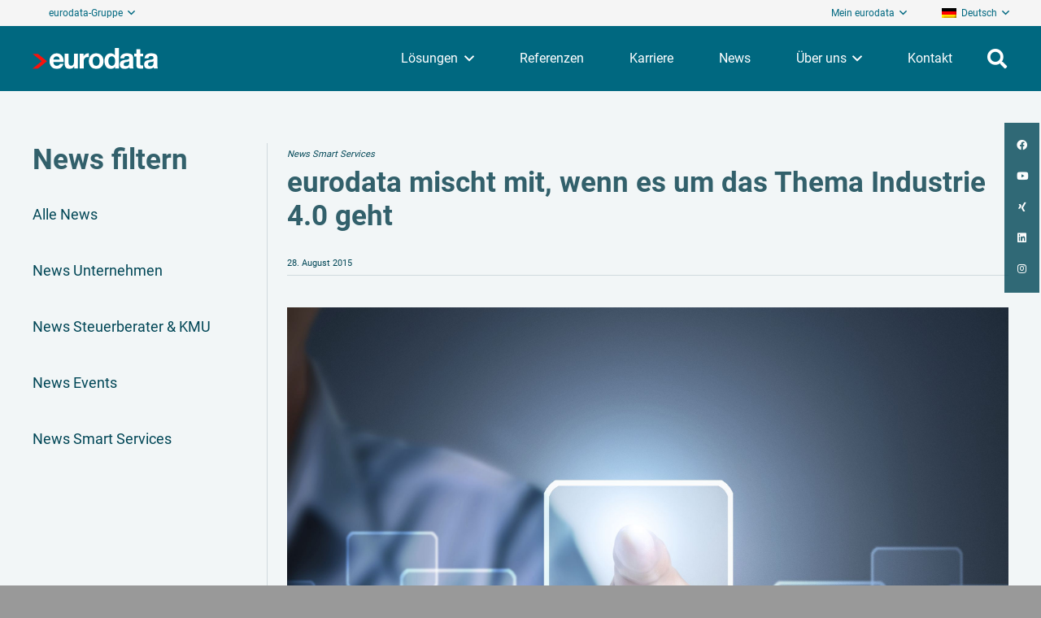

--- FILE ---
content_type: text/html; charset=UTF-8
request_url: https://www.eurodata.de/news/berliner-industrie-4-0/
body_size: 32704
content:
<!DOCTYPE HTML>
<html lang="de-DE" prefix="og: https://ogp.me/ns#">
<head>
	<meta charset="UTF-8">
	<link rel="alternate" hreflang="de" href="https://www.eurodata.de/news/berliner-industrie-4-0/" />
<link rel="alternate" hreflang="x-default" href="https://www.eurodata.de/news/berliner-industrie-4-0/" />

<!-- Suchmaschinen-Optimierung durch Rank Math PRO - https://rankmath.com/ -->
<title>eurodata mischt mit, wenn es um das Thema Industrie 4.0 geht - eurodata</title>
<link data-rocket-prefetch href="https://connect.facebook.net" rel="dns-prefetch">
<link data-rocket-prefetch href="https://www.googletagmanager.com" rel="dns-prefetch"><link rel="preload" data-rocket-preload as="image" href="https://www.eurodata.de/wp-content/uploads/2015/08/iStock_000023737222XXXLarge-2.jpg" imagesrcset="https://www.eurodata.de/wp-content/uploads/2015/08/iStock_000023737222XXXLarge-2.jpg 2362w, https://www.eurodata.de/wp-content/uploads/2015/08/iStock_000023737222XXXLarge-2-300x224.jpg 300w, https://www.eurodata.de/wp-content/uploads/2015/08/iStock_000023737222XXXLarge-2-1024x765.jpg 1024w, https://www.eurodata.de/wp-content/uploads/2015/08/iStock_000023737222XXXLarge-2-400x299.jpg 400w, https://www.eurodata.de/wp-content/uploads/2015/08/iStock_000023737222XXXLarge-2-500x374.jpg 500w, https://www.eurodata.de/wp-content/uploads/2015/08/iStock_000023737222XXXLarge-2-200x149.jpg 200w, https://www.eurodata.de/wp-content/uploads/2015/08/iStock_000023737222XXXLarge-2-100x75.jpg 100w, https://www.eurodata.de/wp-content/uploads/2015/08/iStock_000023737222XXXLarge-2-150x112.jpg 150w, https://www.eurodata.de/wp-content/uploads/2015/08/iStock_000023737222XXXLarge-2-535x400.jpg 535w, https://www.eurodata.de/wp-content/uploads/2015/08/iStock_000023737222XXXLarge-2-24x18.jpg 24w, https://www.eurodata.de/wp-content/uploads/2015/08/iStock_000023737222XXXLarge-2-36x27.jpg 36w, https://www.eurodata.de/wp-content/uploads/2015/08/iStock_000023737222XXXLarge-2-48x36.jpg 48w" imagesizes="(max-width: 2362px) 100vw, 2362px" fetchpriority="high">
<meta name="description" content="Am 9. Oktober ist eurodata auf der Berliner HTW-Tagung zum Thema „Berliner Industrie 4.0 – Grundlagen und Anwendungen“."/>
<meta name="robots" content="follow, index"/>
<link rel="canonical" href="https://www.eurodata.de/news/berliner-industrie-4-0/" />
<meta property="og:locale" content="de_DE" />
<meta property="og:type" content="article" />
<meta property="og:title" content="eurodata mischt mit, wenn es um das Thema Industrie 4.0 geht - eurodata" />
<meta property="og:description" content="Am 9. Oktober ist eurodata auf der Berliner HTW-Tagung zum Thema „Berliner Industrie 4.0 – Grundlagen und Anwendungen“." />
<meta property="og:url" content="https://www.eurodata.de/news/berliner-industrie-4-0/" />
<meta property="og:site_name" content="eurodata" />
<meta property="article:publisher" content="https://www.facebook.com/eurodata.de" />
<meta property="og:updated_time" content="2022-10-14T16:26:56+02:00" />
<meta property="og:image" content="https://www.eurodata.de/wp-content/uploads/2015/08/iStock_000023737222XXXLarge-2-1024x765.jpg" />
<meta property="og:image:secure_url" content="https://www.eurodata.de/wp-content/uploads/2015/08/iStock_000023737222XXXLarge-2-1024x765.jpg" />
<meta property="og:image:width" content="1024" />
<meta property="og:image:height" content="765" />
<meta property="og:image:alt" content="Berliner Industrie 4.0" />
<meta property="og:image:type" content="image/jpeg" />
<meta name="twitter:card" content="summary_large_image" />
<meta name="twitter:title" content="eurodata mischt mit, wenn es um das Thema Industrie 4.0 geht - eurodata" />
<meta name="twitter:description" content="Am 9. Oktober ist eurodata auf der Berliner HTW-Tagung zum Thema „Berliner Industrie 4.0 – Grundlagen und Anwendungen“." />
<meta name="twitter:image" content="https://www.eurodata.de/wp-content/uploads/2015/08/iStock_000023737222XXXLarge-2-1024x765.jpg" />
<script type="application/ld+json" class="rank-math-schema">{"@context":"https://schema.org","@graph":[{"@type":"BreadcrumbList","@id":"https://www.eurodata.de/news/berliner-industrie-4-0/#breadcrumb","itemListElement":[{"@type":"ListItem","position":"1","item":{"@id":"https://www.eurodata.de","name":"Startseite"}},{"@type":"ListItem","position":"2","item":{"@id":"https://www.eurodata.de/news-archive/","name":"News"}},{"@type":"ListItem","position":"3","item":{"@id":"https://www.eurodata.de/news/berliner-industrie-4-0/","name":"eurodata mischt mit, wenn es um das Thema Industrie 4.0 geht"}}]}]}</script>
<!-- /Rank Math WordPress SEO Plugin -->


<link rel="alternate" type="application/rss+xml" title="eurodata &raquo; Feed" href="https://www.eurodata.de/feed/" />
<link rel="alternate" type="application/rss+xml" title="eurodata &raquo; Kommentar-Feed" href="https://www.eurodata.de/comments/feed/" />
<link rel="alternate" title="oEmbed (JSON)" type="application/json+oembed" href="https://www.eurodata.de/wp-json/oembed/1.0/embed?url=https%3A%2F%2Fwww.eurodata.de%2Fnews%2Fberliner-industrie-4-0%2F" />
<link rel="alternate" title="oEmbed (XML)" type="text/xml+oembed" href="https://www.eurodata.de/wp-json/oembed/1.0/embed?url=https%3A%2F%2Fwww.eurodata.de%2Fnews%2Fberliner-industrie-4-0%2F&#038;format=xml" />
<link rel="canonical" href="https://www.eurodata.de/news/berliner-industrie-4-0/" />
<meta name="viewport" content="width=device-width, initial-scale=1">
<meta name="theme-color" content="#f5f5f5">
<meta property="og:title" content="eurodata mischt mit, wenn es um das Thema Industrie 4.0 geht - eurodata">
<meta property="og:url" content="https://www.eurodata.de/news/berliner-industrie-4-0">
<meta property="og:locale" content="de_DE">
<meta property="og:site_name" content="eurodata">
<meta property="og:type" content="article">
<meta property="og:image" content="https://www.eurodata.de/wp-content/uploads/2015/08/iStock_000023737222XXXLarge-2-1024x765.jpg" itemprop="image">
<meta property="og:locale:alternate" content="en_US">
<link rel="preload" href="https://www.eurodata.de/wp-content/uploads/2023/02/roboto-v30-latin-regular.woff" as="font" type="font/woff" crossorigin><link rel="preload" href="https://www.eurodata.de/wp-content/uploads/2023/02/roboto-v30-latin-regular.woff2" as="font" type="font/woff2" crossorigin><link rel="preload" href="https://www.eurodata.de/wp-content/uploads/2023/02/roboto-v30-latin-700.woff2" as="font" type="font/woff2" crossorigin><link rel="preload" href="https://www.eurodata.de/wp-content/uploads/2023/02/roboto-v30-latin-700.woff" as="font" type="font/woff" crossorigin><link rel="preload" href="https://www.eurodata.de/wp-content/uploads/2024/01/roboto-v30-latin-bold.woff" as="font" type="font/woff" crossorigin><link rel="preload" href="https://www.eurodata.de/wp-content/uploads/2024/01/roboto-v30-latin-bold.woff2" as="font" type="font/woff2" crossorigin><style id='wp-img-auto-sizes-contain-inline-css'>
img:is([sizes=auto i],[sizes^="auto," i]){contain-intrinsic-size:3000px 1500px}
/*# sourceURL=wp-img-auto-sizes-contain-inline-css */
</style>
<link data-minify="1" rel='stylesheet' id='menu-image-css' href='https://www.eurodata.de/wp-content/cache/min/1/wp-content/plugins/menu-image/includes/css/menu-image.css?ver=1766484063' media='all' />
<link data-minify="1" rel='stylesheet' id='dashicons-css' href='https://www.eurodata.de/wp-content/cache/min/1/wp-includes/css/dashicons.min.css?ver=1766484063' media='all' />
<link rel='stylesheet' id='parent-style-css' href='https://www.eurodata.de/wp-content/themes/Impreza/style.css?ver=6.9' media='all' />
<link data-minify="1" rel='stylesheet' id='child-theme-css-css' href='https://www.eurodata.de/wp-content/cache/min/1/wp-content/themes/Impreza-CHILD/style.css?ver=1766484063' media='all' />
<link data-minify="1" rel='stylesheet' id='borlabs-cookie-custom-css' href='https://www.eurodata.de/wp-content/cache/min/1/wp-content/cache/borlabs-cookie/1/borlabs-cookie-1-de.css?ver=1766484063' media='all' />
<link rel='stylesheet' id='us-style-css' href='https://www.eurodata.de/wp-content/themes/Impreza/css/style.min.css?ver=8.41' media='all' />
<link data-minify="1" rel='stylesheet' id='theme-style-css' href='https://www.eurodata.de/wp-content/cache/min/1/wp-content/themes/Impreza-CHILD/style.css?ver=1766484063' media='all' />
<style id='rocket-lazyload-inline-css'>
.rll-youtube-player{position:relative;padding-bottom:56.23%;height:0;overflow:hidden;max-width:100%;}.rll-youtube-player:focus-within{outline: 2px solid currentColor;outline-offset: 5px;}.rll-youtube-player iframe{position:absolute;top:0;left:0;width:100%;height:100%;z-index:100;background:0 0}.rll-youtube-player img{bottom:0;display:block;left:0;margin:auto;max-width:100%;width:100%;position:absolute;right:0;top:0;border:none;height:auto;-webkit-transition:.4s all;-moz-transition:.4s all;transition:.4s all}.rll-youtube-player img:hover{-webkit-filter:brightness(75%)}.rll-youtube-player .play{height:100%;width:100%;left:0;top:0;position:absolute;background:url(https://www.eurodata.de/wp-content/plugins/wp-rocket/assets/img/youtube.png) no-repeat center;background-color: transparent !important;cursor:pointer;border:none;}
/*# sourceURL=rocket-lazyload-inline-css */
</style>
<!--n2css--><!--n2js--><script data-no-optimize="1" data-no-minify="1" data-cfasync="false" nowprocket src="https://www.eurodata.de/wp-content/cache/borlabs-cookie/1/borlabs-cookie-config-de.json.js?ver=3.3.22-55" id="borlabs-cookie-config-js"></script>
<script data-no-optimize="1" data-no-minify="1" data-cfasync="false" nowprocket src="https://www.eurodata.de/wp-content/plugins/borlabs-cookie/assets/javascript/borlabs-cookie-prioritize.min.js?ver=3.3.22" id="borlabs-cookie-prioritize-js"></script>
<script></script><script data-borlabs-cookie-script-blocker-ignore>
brlbsImprezaBlockedYoutubeScripts = [];
brlbsImprezaBlockedVimeoScripts = [];
(function () {
	const originalDocumentHeadAppend = document.head.append;

    // don't block if we have consent
    const cookies = document.cookie.split('; ');
    let consentVimeo = false;
    let consentYoutube = false;
    for (let c of cookies) {
    if (c.startsWith('borlabs-cookie=')) {
            consentVimeo = c.includes('%22vimeo%22');
            consentYoutube = c.includes('%22youtube%22');
            break;
        }
    }

    window.addEventListener('borlabs-cookie-consent-saved', () => {
        consentVimeo = BorlabsCookie.Consents.hasConsent('vimeo');
        consentYoutube = BorlabsCookie.Consents.hasConsent('youtube');

        if (consentVimeo) {
            brlbsImprezaBlockedVimeoScripts.forEach(s => originalDocumentHeadAppend.call(document.head, s));
            brlbsImprezaBlockedVimeoScripts = [];
        }
        if (consentYoutube) {
            brlbsImprezaBlockedYoutubeScripts.forEach(s => originalDocumentHeadAppend.call(document.head, s));
            brlbsImprezaBlockedYoutubeScripts = [];
        }
    });

    document.head.append = function () {
        if (arguments.length > 0 && arguments[0].tagName === 'SCRIPT') {
            if (!consentYoutube && arguments[0].id != null && arguments[0].id.startsWith('youtube_api_') && arguments[0].src.startsWith('https://www.youtube.com/iframe_api')) {
              brlbsImprezaBlockedYoutubeScripts.push(arguments[0]);
              return document.createDocumentFragment();
            } else if (!consentVimeo && arguments[0].classList.length === 1 && arguments[0].className.startsWith('vimeo_') && arguments[0].src.startsWith('https://player.vimeo.com/api/player.js')) {
              brlbsImprezaBlockedVimeoScripts.push(arguments[0]);
              return document.createDocumentFragment();
            }
        }
        return originalDocumentHeadAppend.call(document.head, arguments[0]);
    }
})();
</script><link rel="https://api.w.org/" href="https://www.eurodata.de/wp-json/" /><link rel="EditURI" type="application/rsd+xml" title="RSD" href="https://www.eurodata.de/xmlrpc.php?rsd" />
<meta name="generator" content="WordPress 6.9" />
<link rel='shortlink' href='https://www.eurodata.de/?p=16800' />
<meta name="generator" content="WPML ver:4.8.6 stt:1,3;" />
		<script id="us_add_no_touch">
			if ( ! /Android|webOS|iPhone|iPad|iPod|BlackBerry|IEMobile|Opera Mini/i.test( navigator.userAgent ) ) {
				document.documentElement.classList.add( "no-touch" );
			}
		</script>
				<script id="us_color_scheme_switch_class">
			if ( document.cookie.includes( "us_color_scheme_switch_is_on=true" ) ) {
				document.documentElement.classList.add( "us-color-scheme-on" );
			}
		</script>
		<script nowprocket data-borlabs-cookie-script-blocker-ignore>
if ('0' === '1' && ('0' === '1' || '1' === '1')) {
    window['gtag_enable_tcf_support'] = true;
}
window.dataLayer = window.dataLayer || [];
if (typeof gtag !== 'function') {
    function gtag() {
        dataLayer.push(arguments);
    }
}
gtag('set', 'developer_id.dYjRjMm', true);
if ('0' === '1' || '1' === '1') {
    if (window.BorlabsCookieGoogleConsentModeDefaultSet !== true) {
        let getCookieValue = function (name) {
            return document.cookie.match('(^|;)\\s*' + name + '\\s*=\\s*([^;]+)')?.pop() || '';
        };
        let cookieValue = getCookieValue('borlabs-cookie-gcs');
        let consentsFromCookie = {};
        if (cookieValue !== '') {
            consentsFromCookie = JSON.parse(decodeURIComponent(cookieValue));
        }
        let defaultValues = {
            'ad_storage': 'denied',
            'ad_user_data': 'denied',
            'ad_personalization': 'denied',
            'analytics_storage': 'denied',
            'functionality_storage': 'denied',
            'personalization_storage': 'denied',
            'security_storage': 'denied',
            'wait_for_update': 500,
        };
        gtag('consent', 'default', { ...defaultValues, ...consentsFromCookie });
    }
    window.BorlabsCookieGoogleConsentModeDefaultSet = true;
    let borlabsCookieConsentChangeHandler = function () {
        window.dataLayer = window.dataLayer || [];
        if (typeof gtag !== 'function') { function gtag(){dataLayer.push(arguments);} }

        let getCookieValue = function (name) {
            return document.cookie.match('(^|;)\\s*' + name + '\\s*=\\s*([^;]+)')?.pop() || '';
        };
        let cookieValue = getCookieValue('borlabs-cookie-gcs');
        let consentsFromCookie = {};
        if (cookieValue !== '') {
            consentsFromCookie = JSON.parse(decodeURIComponent(cookieValue));
        }

        consentsFromCookie.analytics_storage = BorlabsCookie.Consents.hasConsent('google-analytics') ? 'granted' : 'denied';

        BorlabsCookie.CookieLibrary.setCookie(
            'borlabs-cookie-gcs',
            JSON.stringify(consentsFromCookie),
            BorlabsCookie.Settings.automaticCookieDomainAndPath.value ? '' : BorlabsCookie.Settings.cookieDomain.value,
            BorlabsCookie.Settings.cookiePath.value,
            BorlabsCookie.Cookie.getPluginCookie().expires,
            BorlabsCookie.Settings.cookieSecure.value,
            BorlabsCookie.Settings.cookieSameSite.value
        );
    }
    document.addEventListener('borlabs-cookie-consent-saved', borlabsCookieConsentChangeHandler);
    document.addEventListener('borlabs-cookie-handle-unblock', borlabsCookieConsentChangeHandler);
}
if ('0' === '1') {
    gtag("js", new Date());
    gtag("config", "UA-62617847-1", {"anonymize_ip": true});

    (function (w, d, s, i) {
        var f = d.getElementsByTagName(s)[0],
            j = d.createElement(s);
        j.async = true;
        j.src =
            "https://www.googletagmanager.com/gtag/js?id=" + i;
        f.parentNode.insertBefore(j, f);
    })(window, document, "script", "UA-62617847-1");
}
</script><script nowprocket data-no-optimize="1" data-no-minify="1" data-cfasync="false" data-borlabs-cookie-script-blocker-ignore>
    (function () {
        if ('0' === '1' && '1' === '1') {
            window['gtag_enable_tcf_support'] = true;
        }
        window.dataLayer = window.dataLayer || [];
        if (typeof window.gtag !== 'function') {
            window.gtag = function () {
                window.dataLayer.push(arguments);
            };
        }
        gtag('set', 'developer_id.dYjRjMm', true);
        if ('1' === '1') {
            let getCookieValue = function (name) {
                return document.cookie.match('(^|;)\\s*' + name + '\\s*=\\s*([^;]+)')?.pop() || '';
            };
            const gtmRegionsData = '[{"google-tag-manager-cm-region":"","google-tag-manager-cm-default-ad-storage":"denied","google-tag-manager-cm-default-ad-personalization":"denied","google-tag-manager-cm-default-ad-user-data":"denied","google-tag-manager-cm-default-analytics-storage":"denied","google-tag-manager-cm-default-functionality-storage":"denied","google-tag-manager-cm-default-personalization-storage":"denied","google-tag-manager-cm-default-security-storage":"denied"}]';
            let gtmRegions = [];
            if (gtmRegionsData !== '\{\{ google-tag-manager-cm-regional-defaults \}\}') {
                gtmRegions = JSON.parse(gtmRegionsData);
            }
            let defaultRegion = null;
            for (let gtmRegionIndex in gtmRegions) {
                let gtmRegion = gtmRegions[gtmRegionIndex];
                if (gtmRegion['google-tag-manager-cm-region'] === '') {
                    defaultRegion = gtmRegion;
                } else {
                    gtag('consent', 'default', {
                        'ad_storage': gtmRegion['google-tag-manager-cm-default-ad-storage'],
                        'ad_user_data': gtmRegion['google-tag-manager-cm-default-ad-user-data'],
                        'ad_personalization': gtmRegion['google-tag-manager-cm-default-ad-personalization'],
                        'analytics_storage': gtmRegion['google-tag-manager-cm-default-analytics-storage'],
                        'functionality_storage': gtmRegion['google-tag-manager-cm-default-functionality-storage'],
                        'personalization_storage': gtmRegion['google-tag-manager-cm-default-personalization-storage'],
                        'security_storage': gtmRegion['google-tag-manager-cm-default-security-storage'],
                        'region': gtmRegion['google-tag-manager-cm-region'].toUpperCase().split(','),
						'wait_for_update': 500,
                    });
                }
            }
            let cookieValue = getCookieValue('borlabs-cookie-gcs');
            let consentsFromCookie = {};
            if (cookieValue !== '') {
                consentsFromCookie = JSON.parse(decodeURIComponent(cookieValue));
            }
            let defaultValues = {
                'ad_storage': defaultRegion === null ? 'denied' : defaultRegion['google-tag-manager-cm-default-ad-storage'],
                'ad_user_data': defaultRegion === null ? 'denied' : defaultRegion['google-tag-manager-cm-default-ad-user-data'],
                'ad_personalization': defaultRegion === null ? 'denied' : defaultRegion['google-tag-manager-cm-default-ad-personalization'],
                'analytics_storage': defaultRegion === null ? 'denied' : defaultRegion['google-tag-manager-cm-default-analytics-storage'],
                'functionality_storage': defaultRegion === null ? 'denied' : defaultRegion['google-tag-manager-cm-default-functionality-storage'],
                'personalization_storage': defaultRegion === null ? 'denied' : defaultRegion['google-tag-manager-cm-default-personalization-storage'],
                'security_storage': defaultRegion === null ? 'denied' : defaultRegion['google-tag-manager-cm-default-security-storage'],
                'wait_for_update': 500,
            };
            gtag('consent', 'default', {...defaultValues, ...consentsFromCookie});
            gtag('set', 'ads_data_redaction', true);
        }

        if ('0' === '1') {
            let url = new URL(window.location.href);

            if ((url.searchParams.has('gtm_debug') && url.searchParams.get('gtm_debug') !== '') || document.cookie.indexOf('__TAG_ASSISTANT=') !== -1 || document.documentElement.hasAttribute('data-tag-assistant-present')) {
                /* GTM block start */
                (function(w,d,s,l,i){w[l]=w[l]||[];w[l].push({'gtm.start':
                        new Date().getTime(),event:'gtm.js'});var f=d.getElementsByTagName(s)[0],
                    j=d.createElement(s),dl=l!='dataLayer'?'&l='+l:'';j.async=true;j.src=
                    'https://www.googletagmanager.com/gtm.js?id='+i+dl;f.parentNode.insertBefore(j,f);
                })(window,document,'script','dataLayer','GTM-N8LH86B');
                /* GTM block end */
            } else {
                /* GTM block start */
                (function(w,d,s,l,i){w[l]=w[l]||[];w[l].push({'gtm.start':
                        new Date().getTime(),event:'gtm.js'});var f=d.getElementsByTagName(s)[0],
                    j=d.createElement(s),dl=l!='dataLayer'?'&l='+l:'';j.async=true;j.src=
                    'https://www.eurodata.de/wp-content/uploads/borlabs-cookie/' + i + '.js?ver=not-set-yet';f.parentNode.insertBefore(j,f);
                })(window,document,'script','dataLayer','GTM-N8LH86B');
                /* GTM block end */
            }
        }


        let borlabsCookieConsentChangeHandler = function () {
            window.dataLayer = window.dataLayer || [];
            if (typeof window.gtag !== 'function') {
                window.gtag = function() {
                    window.dataLayer.push(arguments);
                };
            }

            let consents = BorlabsCookie.Cookie.getPluginCookie().consents;

            if ('1' === '1') {
                let gtmConsents = {};
                let customConsents = {};

				let services = BorlabsCookie.Services._services;

				for (let service in services) {
					if (service !== 'borlabs-cookie') {
						customConsents['borlabs_cookie_' + service.replaceAll('-', '_')] = BorlabsCookie.Consents.hasConsent(service) ? 'granted' : 'denied';
					}
				}

                if ('0' === '1') {
                    gtmConsents = {
                        'analytics_storage': BorlabsCookie.Consents.hasConsentForServiceGroup('statistics') === true ? 'granted' : 'denied',
                        'functionality_storage': BorlabsCookie.Consents.hasConsentForServiceGroup('statistics') === true ? 'granted' : 'denied',
                        'personalization_storage': BorlabsCookie.Consents.hasConsentForServiceGroup('statistics') === true ? 'granted' : 'denied',
                        'security_storage': BorlabsCookie.Consents.hasConsentForServiceGroup('statistics') === true ? 'granted' : 'denied',
                    };
                } else {
                    gtmConsents = {
                        'ad_storage': BorlabsCookie.Consents.hasConsentForServiceGroup('statistics') === true ? 'granted' : 'denied',
                        'ad_user_data': BorlabsCookie.Consents.hasConsentForServiceGroup('statistics') === true ? 'granted' : 'denied',
                        'ad_personalization': BorlabsCookie.Consents.hasConsentForServiceGroup('statistics') === true ? 'granted' : 'denied',
                        'analytics_storage': BorlabsCookie.Consents.hasConsentForServiceGroup('statistics') === true ? 'granted' : 'denied',
                        'functionality_storage': BorlabsCookie.Consents.hasConsentForServiceGroup('statistics') === true ? 'granted' : 'denied',
                        'personalization_storage': BorlabsCookie.Consents.hasConsentForServiceGroup('statistics') === true ? 'granted' : 'denied',
                        'security_storage': BorlabsCookie.Consents.hasConsentForServiceGroup('statistics') === true ? 'granted' : 'denied',
                    };
                }
                BorlabsCookie.CookieLibrary.setCookie(
                    'borlabs-cookie-gcs',
                    JSON.stringify(gtmConsents),
                    BorlabsCookie.Settings.automaticCookieDomainAndPath.value ? '' : BorlabsCookie.Settings.cookieDomain.value,
                    BorlabsCookie.Settings.cookiePath.value,
                    BorlabsCookie.Cookie.getPluginCookie().expires,
                    BorlabsCookie.Settings.cookieSecure.value,
                    BorlabsCookie.Settings.cookieSameSite.value
                );
                gtag('consent', 'update', {...gtmConsents, ...customConsents});
            }


            for (let serviceGroup in consents) {
                for (let service of consents[serviceGroup]) {
                    if (!window.BorlabsCookieGtmPackageSentEvents.includes(service) && service !== 'borlabs-cookie') {
                        window.dataLayer.push({
                            event: 'borlabs-cookie-opt-in-' + service,
                        });
                        window.BorlabsCookieGtmPackageSentEvents.push(service);
                    }
                }
            }
            let afterConsentsEvent = document.createEvent('Event');
            afterConsentsEvent.initEvent('borlabs-cookie-google-tag-manager-after-consents', true, true);
            document.dispatchEvent(afterConsentsEvent);
        };
        window.BorlabsCookieGtmPackageSentEvents = [];
        document.addEventListener('borlabs-cookie-consent-saved', borlabsCookieConsentChangeHandler);
        document.addEventListener('borlabs-cookie-handle-unblock', borlabsCookieConsentChangeHandler);
    })();
</script><meta name="generator" content="Powered by WPBakery Page Builder - drag and drop page builder for WordPress."/>
<link rel="icon" href="https://www.eurodata.de/wp-content/uploads/2022/06/icon-512x512_eurodata-36x36.png" sizes="32x32" />
<link rel="icon" href="https://www.eurodata.de/wp-content/uploads/2022/06/icon-512x512_eurodata-200x200.png" sizes="192x192" />
<link rel="apple-touch-icon" href="https://www.eurodata.de/wp-content/uploads/2022/06/icon-512x512_eurodata-200x200.png" />
<meta name="msapplication-TileImage" content="https://www.eurodata.de/wp-content/uploads/2022/06/icon-512x512_eurodata-300x300.png" />
<noscript><style> .wpb_animate_when_almost_visible { opacity: 1; }</style></noscript><noscript><style id="rocket-lazyload-nojs-css">.rll-youtube-player, [data-lazy-src]{display:none !important;}</style></noscript>		<style id="us-icon-fonts">@font-face{font-display:swap;font-style:normal;font-family:"fontawesome";font-weight:900;src:url("https://www.eurodata.de/wp-content/themes/Impreza/fonts/fa-solid-900.woff2?ver=8.41") format("woff2")}.fas{font-family:"fontawesome";font-weight:900}@font-face{font-display:swap;font-style:normal;font-family:"fontawesome";font-weight:400;src:url("https://www.eurodata.de/wp-content/themes/Impreza/fonts/fa-regular-400.woff2?ver=8.41") format("woff2")}.far{font-family:"fontawesome";font-weight:400}@font-face{font-display:swap;font-style:normal;font-family:"fontawesome";font-weight:300;src:url("https://www.eurodata.de/wp-content/themes/Impreza/fonts/fa-light-300.woff2?ver=8.41") format("woff2")}.fal{font-family:"fontawesome";font-weight:300}@font-face{font-display:swap;font-style:normal;font-family:"Font Awesome 5 Duotone";font-weight:900;src:url("https://www.eurodata.de/wp-content/themes/Impreza/fonts/fa-duotone-900.woff2?ver=8.41") format("woff2")}.fad{font-family:"Font Awesome 5 Duotone";font-weight:900}.fad{position:relative}.fad:before{position:absolute}.fad:after{opacity:0.4}@font-face{font-display:swap;font-style:normal;font-family:"Font Awesome 5 Brands";font-weight:400;src:url("https://www.eurodata.de/wp-content/themes/Impreza/fonts/fa-brands-400.woff2?ver=8.41") format("woff2")}.fab{font-family:"Font Awesome 5 Brands";font-weight:400}@font-face{font-display:block;font-style:normal;font-family:"Material Icons";font-weight:400;src:url("https://www.eurodata.de/wp-content/themes/Impreza/fonts/material-icons.woff2?ver=8.41") format("woff2")}.material-icons{font-family:"Material Icons";font-weight:400}</style>
				<style id="us-theme-options-css">:root{--color-header-middle-bg:#f2f6f7;--color-header-middle-bg-grad:#f2f6f7;--color-header-middle-text:#3d494d;--color-header-middle-text-hover:#3d494d;--color-header-transparent-bg:#006880;--color-header-transparent-bg-grad:#006880;--color-header-transparent-text:#ffffff;--color-header-transparent-text-hover:#ffffff;--color-chrome-toolbar:#f5f5f5;--color-header-top-bg:#d0d9de;--color-header-top-bg-grad:#d0d9de;--color-header-top-text:#004757;--color-header-top-text-hover:#006880;--color-header-top-transparent-bg:rgba(0,0,0,0.2);--color-header-top-transparent-bg-grad:rgba(0,0,0,0.2);--color-header-top-transparent-text:rgba(255,255,255,0.66);--color-header-top-transparent-text-hover:#ffffff;--color-content-bg:#f2f6f7;--color-content-bg-grad:#f2f6f7;--color-content-bg-alt:#ffffff;--color-content-bg-alt-grad:#ffffff;--color-content-border:#f5f5f5;--color-content-heading:#32606b;--color-content-heading-grad:#32606b;--color-content-text:#004656;--color-content-link:#007f9c;--color-content-link-hover:#8ba8b2;--color-content-primary:#177f9c;--color-content-primary-grad:#177f9c;--color-content-secondary:#007f9c;--color-content-secondary-grad:#007f9c;--color-content-faded:#dddddd;--color-content-overlay:rgba(0,0,0,0.75);--color-content-overlay-grad:rgba(0,0,0,0.75);--color-alt-content-bg:#87c3be;--color-alt-content-bg-grad:#87c3be;--color-alt-content-bg-alt:#e68909;--color-alt-content-bg-alt-grad:#e68909;--color-alt-content-border:#dddddd;--color-alt-content-heading:#003a47;--color-alt-content-heading-grad:#003a47;--color-alt-content-text:#00242c;--color-alt-content-link:#457d8a;--color-alt-content-link-hover:#8ba8b2;--color-alt-content-primary:#007f9c;--color-alt-content-primary-grad:#007f9c;--color-alt-content-secondary:#8ba8b2;--color-alt-content-secondary-grad:#8ba8b2;--color-alt-content-faded:#999999;--color-alt-content-overlay:rgba(222,238,242,0.75);--color-alt-content-overlay-grad:rgba(222,238,242,0.75);--color-footer-bg:#003a47;--color-footer-bg-grad:#003a47;--color-footer-text:#d1e4eb;--color-footer-link:#006880;--color-footer-link-hover:#007f9c;--color-content-primary-faded:rgba(23,127,156,0.15);--box-shadow:0 5px 15px rgba(0,0,0,.15);--box-shadow-up:0 -5px 15px rgba(0,0,0,.15);--site-canvas-width:1300px;--site-content-width:1290px;--site-sidebar-width:25%;--text-block-margin-bottom:1.5rem;--focus-outline-width:2px}@font-face{font-display:swap;font-style:normal;font-family:"Roboto-Regular-Uploaded";font-weight:400;src:url(/wp-content/uploads/2023/02/roboto-v30-latin-regular.woff) format("woff"),url(/wp-content/uploads/2023/02/roboto-v30-latin-regular.woff2) format("woff2")}@font-face{font-display:swap;font-style:normal;font-family:"Roboto-Medium-Uploaded";font-weight:600;src:url(/wp-content/uploads/2023/02/roboto-v30-latin-700.woff2) format("woff2"),url(/wp-content/uploads/2023/02/roboto-v30-latin-700.woff) format("woff")}@font-face{font-display:swap;font-style:normal;font-family:"Roboto-Bold-Uploaded";font-weight:700;src:url(/wp-content/uploads/2024/01/roboto-v30-latin-bold.woff) format("woff"),url(/wp-content/uploads/2024/01/roboto-v30-latin-bold.woff2) format("woff2")}:root{--font-family:Roboto-Regular-Uploaded;--font-size:16px;--line-height:28px;--font-weight:400;--bold-font-weight:700;--text-transform:none;--font-style:normal;--letter-spacing:0em;--h1-font-family:Roboto-Medium-Uploaded;--h1-font-size:2.85rem;--h1-line-height:1.17;--h1-font-weight:500;--h1-bold-font-weight:700;--h1-text-transform:none;--h1-font-style:normal;--h1-letter-spacing:0em;--h1-margin-bottom:1.5rem;--h2-font-family:var(--h1-font-family);--h2-font-size:2.2rem;--h2-line-height:1.17;--h2-font-weight:var(--h1-font-weight);--h2-bold-font-weight:var(--h1-bold-font-weight);--h2-text-transform:var(--h1-text-transform);--h2-font-style:var(--h1-font-style);--h2-letter-spacing:0em;--h2-margin-bottom:1.5rem;--h3-font-family:var(--h1-font-family);--h3-font-size:1.8rem;--h3-line-height:1.17;--h3-font-weight:var(--h1-font-weight);--h3-bold-font-weight:var(--h1-bold-font-weight);--h3-text-transform:var(--h1-text-transform);--h3-font-style:var(--h1-font-style);--h3-letter-spacing:0em;--h3-margin-bottom:1.5rem;--h4-font-family:var(--h1-font-family);--h4-font-size:1.5rem;--h4-line-height:1.20;--h4-font-weight:600;--h4-bold-font-weight:var(--h1-bold-font-weight);--h4-text-transform:var(--h1-text-transform);--h4-font-style:var(--h1-font-style);--h4-letter-spacing:0em;--h4-margin-bottom:1.5rem;--h5-font-family:var(--h1-font-family);--h5-font-size:1.2rem;--h5-line-height:1.1;--h5-font-weight:400;--h5-bold-font-weight:var(--h1-bold-font-weight);--h5-text-transform:var(--h1-text-transform);--h5-font-style:var(--h1-font-style);--h5-letter-spacing:0em;--h5-margin-bottom:1.1rem;--h6-font-family:var(--h1-font-family);--h6-font-size:0.88rem;--h6-line-height:1.2;--h6-font-weight:400;--h6-bold-font-weight:var(--h1-bold-font-weight);--h6-text-transform:var(--h1-text-transform);--h6-font-style:var(--h1-font-style);--h6-letter-spacing:0em;--h6-margin-bottom:1.5rem}@media (max-width:812px){:root{--h1-font-size:2rem;--h2-font-size:1.7rem;--h3-font-size:1.3rem;--h4-font-size:1.2rem;--h5-font-size:1rem;--h6-font-size:1.3rem}}h1{font-family:var(--h1-font-family,inherit);font-weight:var(--h1-font-weight,inherit);font-size:var(--h1-font-size,inherit);font-style:var(--h1-font-style,inherit);line-height:var(--h1-line-height,1.4);letter-spacing:var(--h1-letter-spacing,inherit);text-transform:var(--h1-text-transform,inherit);margin-bottom:var(--h1-margin-bottom,1.5rem)}h1>strong{font-weight:var(--h1-bold-font-weight,bold)}h2{font-family:var(--h2-font-family,inherit);font-weight:var(--h2-font-weight,inherit);font-size:var(--h2-font-size,inherit);font-style:var(--h2-font-style,inherit);line-height:var(--h2-line-height,1.4);letter-spacing:var(--h2-letter-spacing,inherit);text-transform:var(--h2-text-transform,inherit);margin-bottom:var(--h2-margin-bottom,1.5rem)}h2>strong{font-weight:var(--h2-bold-font-weight,bold)}h3{font-family:var(--h3-font-family,inherit);font-weight:var(--h3-font-weight,inherit);font-size:var(--h3-font-size,inherit);font-style:var(--h3-font-style,inherit);line-height:var(--h3-line-height,1.4);letter-spacing:var(--h3-letter-spacing,inherit);text-transform:var(--h3-text-transform,inherit);margin-bottom:var(--h3-margin-bottom,1.5rem)}h3>strong{font-weight:var(--h3-bold-font-weight,bold)}h4{font-family:var(--h4-font-family,inherit);font-weight:var(--h4-font-weight,inherit);font-size:var(--h4-font-size,inherit);font-style:var(--h4-font-style,inherit);line-height:var(--h4-line-height,1.4);letter-spacing:var(--h4-letter-spacing,inherit);text-transform:var(--h4-text-transform,inherit);margin-bottom:var(--h4-margin-bottom,1.5rem)}h4>strong{font-weight:var(--h4-bold-font-weight,bold)}h5{font-family:var(--h5-font-family,inherit);font-weight:var(--h5-font-weight,inherit);font-size:var(--h5-font-size,inherit);font-style:var(--h5-font-style,inherit);line-height:var(--h5-line-height,1.4);letter-spacing:var(--h5-letter-spacing,inherit);text-transform:var(--h5-text-transform,inherit);margin-bottom:var(--h5-margin-bottom,1.5rem)}h5>strong{font-weight:var(--h5-bold-font-weight,bold)}h6{font-family:var(--h6-font-family,inherit);font-weight:var(--h6-font-weight,inherit);font-size:var(--h6-font-size,inherit);font-style:var(--h6-font-style,inherit);line-height:var(--h6-line-height,1.4);letter-spacing:var(--h6-letter-spacing,inherit);text-transform:var(--h6-text-transform,inherit);margin-bottom:var(--h6-margin-bottom,1.5rem)}h6>strong{font-weight:var(--h6-bold-font-weight,bold)}body{background:#999999}@media (max-width:1370px){.l-main .aligncenter{max-width:calc(100vw - 5rem)}}@media (min-width:1281px){body.usb_preview .hide_on_default{opacity:0.25!important}.vc_hidden-lg,body:not(.usb_preview) .hide_on_default{display:none!important}.default_align_left{text-align:left;justify-content:flex-start}.default_align_right{text-align:right;justify-content:flex-end}.default_align_center{text-align:center;justify-content:center}.w-hwrapper.default_align_center>*{margin-left:calc( var(--hwrapper-gap,1.2rem) / 2 );margin-right:calc( var(--hwrapper-gap,1.2rem) / 2 )}.default_align_justify{justify-content:space-between}.w-hwrapper>.default_align_justify,.default_align_justify>.w-btn{width:100%}*:not(.w-hwrapper:not(.wrap))>.w-btn-wrapper:not([class*="default_align_none"]):not(.align_none){display:block;margin-inline-end:0}}@media (min-width:1049px) and (max-width:1280px){body.usb_preview .hide_on_laptops{opacity:0.25!important}.vc_hidden-md,body:not(.usb_preview) .hide_on_laptops{display:none!important}.laptops_align_left{text-align:left;justify-content:flex-start}.laptops_align_right{text-align:right;justify-content:flex-end}.laptops_align_center{text-align:center;justify-content:center}.w-hwrapper.laptops_align_center>*{margin-left:calc( var(--hwrapper-gap,1.2rem) / 2 );margin-right:calc( var(--hwrapper-gap,1.2rem) / 2 )}.laptops_align_justify{justify-content:space-between}.w-hwrapper>.laptops_align_justify,.laptops_align_justify>.w-btn{width:100%}*:not(.w-hwrapper:not(.wrap))>.w-btn-wrapper:not([class*="laptops_align_none"]):not(.align_none){display:block;margin-inline-end:0}.g-cols.via_grid[style*="--laptops-columns-gap"]{gap:var(--laptops-columns-gap,3rem)}}@media (min-width:813px) and (max-width:1048px){body.usb_preview .hide_on_tablets{opacity:0.25!important}.vc_hidden-sm,body:not(.usb_preview) .hide_on_tablets{display:none!important}.tablets_align_left{text-align:left;justify-content:flex-start}.tablets_align_right{text-align:right;justify-content:flex-end}.tablets_align_center{text-align:center;justify-content:center}.w-hwrapper.tablets_align_center>*{margin-left:calc( var(--hwrapper-gap,1.2rem) / 2 );margin-right:calc( var(--hwrapper-gap,1.2rem) / 2 )}.tablets_align_justify{justify-content:space-between}.w-hwrapper>.tablets_align_justify,.tablets_align_justify>.w-btn{width:100%}*:not(.w-hwrapper:not(.wrap))>.w-btn-wrapper:not([class*="tablets_align_none"]):not(.align_none){display:block;margin-inline-end:0}.g-cols.via_grid[style*="--tablets-columns-gap"]{gap:var(--tablets-columns-gap,3rem)}}@media (max-width:812px){body.usb_preview .hide_on_mobiles{opacity:0.25!important}.vc_hidden-xs,body:not(.usb_preview) .hide_on_mobiles{display:none!important}.mobiles_align_left{text-align:left;justify-content:flex-start}.mobiles_align_right{text-align:right;justify-content:flex-end}.mobiles_align_center{text-align:center;justify-content:center}.w-hwrapper.mobiles_align_center>*{margin-left:calc( var(--hwrapper-gap,1.2rem) / 2 );margin-right:calc( var(--hwrapper-gap,1.2rem) / 2 )}.mobiles_align_justify{justify-content:space-between}.w-hwrapper>.mobiles_align_justify,.mobiles_align_justify>.w-btn{width:100%}.w-hwrapper.stack_on_mobiles{display:block}.w-hwrapper.stack_on_mobiles>:not(script){display:block;margin:0 0 var(--hwrapper-gap,1.2rem)}.w-hwrapper.stack_on_mobiles>:last-child{margin-bottom:0}*:not(.w-hwrapper:not(.wrap))>.w-btn-wrapper:not([class*="mobiles_align_none"]):not(.align_none){display:block;margin-inline-end:0}.g-cols.via_grid[style*="--mobiles-columns-gap"]{gap:var(--mobiles-columns-gap,1.5rem)}}@media (max-width:812px){.g-cols.type_default>div[class*="vc_col-xs-"]{margin-top:1rem;margin-bottom:1rem}.g-cols>div:not([class*="vc_col-xs-"]){width:100%;margin:0 0 1.5rem}.g-cols.reversed>div:last-of-type{order:-1}.g-cols.type_boxes>div,.g-cols.reversed>div:first-child,.g-cols:not(.reversed)>div:last-child,.g-cols>div.has_bg_color{margin-bottom:0}.vc_col-xs-1{width:8.3333%}.vc_col-xs-2{width:16.6666%}.vc_col-xs-1\/5{width:20%}.vc_col-xs-3{width:25%}.vc_col-xs-4{width:33.3333%}.vc_col-xs-2\/5{width:40%}.vc_col-xs-5{width:41.6666%}.vc_col-xs-6{width:50%}.vc_col-xs-7{width:58.3333%}.vc_col-xs-3\/5{width:60%}.vc_col-xs-8{width:66.6666%}.vc_col-xs-9{width:75%}.vc_col-xs-4\/5{width:80%}.vc_col-xs-10{width:83.3333%}.vc_col-xs-11{width:91.6666%}.vc_col-xs-12{width:100%}.vc_col-xs-offset-0{margin-left:0}.vc_col-xs-offset-1{margin-left:8.3333%}.vc_col-xs-offset-2{margin-left:16.6666%}.vc_col-xs-offset-1\/5{margin-left:20%}.vc_col-xs-offset-3{margin-left:25%}.vc_col-xs-offset-4{margin-left:33.3333%}.vc_col-xs-offset-2\/5{margin-left:40%}.vc_col-xs-offset-5{margin-left:41.6666%}.vc_col-xs-offset-6{margin-left:50%}.vc_col-xs-offset-7{margin-left:58.3333%}.vc_col-xs-offset-3\/5{margin-left:60%}.vc_col-xs-offset-8{margin-left:66.6666%}.vc_col-xs-offset-9{margin-left:75%}.vc_col-xs-offset-4\/5{margin-left:80%}.vc_col-xs-offset-10{margin-left:83.3333%}.vc_col-xs-offset-11{margin-left:91.6666%}.vc_col-xs-offset-12{margin-left:100%}}@media (min-width:813px){.vc_col-sm-1{width:8.3333%}.vc_col-sm-2{width:16.6666%}.vc_col-sm-1\/5{width:20%}.vc_col-sm-3{width:25%}.vc_col-sm-4{width:33.3333%}.vc_col-sm-2\/5{width:40%}.vc_col-sm-5{width:41.6666%}.vc_col-sm-6{width:50%}.vc_col-sm-7{width:58.3333%}.vc_col-sm-3\/5{width:60%}.vc_col-sm-8{width:66.6666%}.vc_col-sm-9{width:75%}.vc_col-sm-4\/5{width:80%}.vc_col-sm-10{width:83.3333%}.vc_col-sm-11{width:91.6666%}.vc_col-sm-12{width:100%}.vc_col-sm-offset-0{margin-left:0}.vc_col-sm-offset-1{margin-left:8.3333%}.vc_col-sm-offset-2{margin-left:16.6666%}.vc_col-sm-offset-1\/5{margin-left:20%}.vc_col-sm-offset-3{margin-left:25%}.vc_col-sm-offset-4{margin-left:33.3333%}.vc_col-sm-offset-2\/5{margin-left:40%}.vc_col-sm-offset-5{margin-left:41.6666%}.vc_col-sm-offset-6{margin-left:50%}.vc_col-sm-offset-7{margin-left:58.3333%}.vc_col-sm-offset-3\/5{margin-left:60%}.vc_col-sm-offset-8{margin-left:66.6666%}.vc_col-sm-offset-9{margin-left:75%}.vc_col-sm-offset-4\/5{margin-left:80%}.vc_col-sm-offset-10{margin-left:83.3333%}.vc_col-sm-offset-11{margin-left:91.6666%}.vc_col-sm-offset-12{margin-left:100%}}@media (min-width:1049px){.vc_col-md-1{width:8.3333%}.vc_col-md-2{width:16.6666%}.vc_col-md-1\/5{width:20%}.vc_col-md-3{width:25%}.vc_col-md-4{width:33.3333%}.vc_col-md-2\/5{width:40%}.vc_col-md-5{width:41.6666%}.vc_col-md-6{width:50%}.vc_col-md-7{width:58.3333%}.vc_col-md-3\/5{width:60%}.vc_col-md-8{width:66.6666%}.vc_col-md-9{width:75%}.vc_col-md-4\/5{width:80%}.vc_col-md-10{width:83.3333%}.vc_col-md-11{width:91.6666%}.vc_col-md-12{width:100%}.vc_col-md-offset-0{margin-left:0}.vc_col-md-offset-1{margin-left:8.3333%}.vc_col-md-offset-2{margin-left:16.6666%}.vc_col-md-offset-1\/5{margin-left:20%}.vc_col-md-offset-3{margin-left:25%}.vc_col-md-offset-4{margin-left:33.3333%}.vc_col-md-offset-2\/5{margin-left:40%}.vc_col-md-offset-5{margin-left:41.6666%}.vc_col-md-offset-6{margin-left:50%}.vc_col-md-offset-7{margin-left:58.3333%}.vc_col-md-offset-3\/5{margin-left:60%}.vc_col-md-offset-8{margin-left:66.6666%}.vc_col-md-offset-9{margin-left:75%}.vc_col-md-offset-4\/5{margin-left:80%}.vc_col-md-offset-10{margin-left:83.3333%}.vc_col-md-offset-11{margin-left:91.6666%}.vc_col-md-offset-12{margin-left:100%}}@media (min-width:1281px){.vc_col-lg-1{width:8.3333%}.vc_col-lg-2{width:16.6666%}.vc_col-lg-1\/5{width:20%}.vc_col-lg-3{width:25%}.vc_col-lg-4{width:33.3333%}.vc_col-lg-2\/5{width:40%}.vc_col-lg-5{width:41.6666%}.vc_col-lg-6{width:50%}.vc_col-lg-7{width:58.3333%}.vc_col-lg-3\/5{width:60%}.vc_col-lg-8{width:66.6666%}.vc_col-lg-9{width:75%}.vc_col-lg-4\/5{width:80%}.vc_col-lg-10{width:83.3333%}.vc_col-lg-11{width:91.6666%}.vc_col-lg-12{width:100%}.vc_col-lg-offset-0{margin-left:0}.vc_col-lg-offset-1{margin-left:8.3333%}.vc_col-lg-offset-2{margin-left:16.6666%}.vc_col-lg-offset-1\/5{margin-left:20%}.vc_col-lg-offset-3{margin-left:25%}.vc_col-lg-offset-4{margin-left:33.3333%}.vc_col-lg-offset-2\/5{margin-left:40%}.vc_col-lg-offset-5{margin-left:41.6666%}.vc_col-lg-offset-6{margin-left:50%}.vc_col-lg-offset-7{margin-left:58.3333%}.vc_col-lg-offset-3\/5{margin-left:60%}.vc_col-lg-offset-8{margin-left:66.6666%}.vc_col-lg-offset-9{margin-left:75%}.vc_col-lg-offset-4\/5{margin-left:80%}.vc_col-lg-offset-10{margin-left:83.3333%}.vc_col-lg-offset-11{margin-left:91.6666%}.vc_col-lg-offset-12{margin-left:100%}}@media (min-width:813px) and (max-width:1048px){.g-cols.via_flex.type_default>div[class*="vc_col-md-"],.g-cols.via_flex.type_default>div[class*="vc_col-lg-"]{margin-top:1rem;margin-bottom:1rem}}@media (min-width:1049px) and (max-width:1280px){.g-cols.via_flex.type_default>div[class*="vc_col-lg-"]{margin-top:1rem;margin-bottom:1rem}}div[class|="vc_col"].stretched{container-type:inline-size}@container (width >= calc(100cqw - 2rem)) and (min-width:calc(1048px - 2rem)){.g-cols.via_flex.type_default>div[class|="vc_col"].stretched>.vc_column-inner{margin:-1rem}}@media (max-width:1047px){.l-canvas{overflow:hidden}.g-cols.stacking_default.reversed>div:last-of-type{order:-1}.g-cols.stacking_default.via_flex>div:not([class*="vc_col-xs"]){width:100%;margin:0 0 1.5rem}.g-cols.stacking_default.via_grid.mobiles-cols_1{grid-template-columns:100%}.g-cols.stacking_default.via_flex.type_boxes>div,.g-cols.stacking_default.via_flex.reversed>div:first-child,.g-cols.stacking_default.via_flex:not(.reversed)>div:last-child,.g-cols.stacking_default.via_flex>div.has_bg_color{margin-bottom:0}.g-cols.stacking_default.via_flex.type_default>.wpb_column.stretched{margin-left:-1rem;margin-right:-1rem}.g-cols.stacking_default.via_grid.mobiles-cols_1>.wpb_column.stretched,.g-cols.stacking_default.via_flex.type_boxes>.wpb_column.stretched{margin-left:var(--margin-inline-stretch);margin-right:var(--margin-inline-stretch)}.vc_column-inner.type_sticky>.wpb_wrapper,.vc_column_container.type_sticky>.vc_column-inner{top:0!important}}@media (min-width:1048px){body:not(.rtl) .l-section.for_sidebar.at_left>div>.l-sidebar,.rtl .l-section.for_sidebar.at_right>div>.l-sidebar{order:-1}.vc_column_container.type_sticky>.vc_column-inner,.vc_column-inner.type_sticky>.wpb_wrapper{position:-webkit-sticky;position:sticky}.l-section.type_sticky{position:-webkit-sticky;position:sticky;top:0;z-index:21;transition:top 0.3s cubic-bezier(.78,.13,.15,.86) 0.1s}.header_hor .l-header.post_fixed.sticky_auto_hide{z-index:22}.admin-bar .l-section.type_sticky{top:32px}.l-section.type_sticky>.l-section-h{transition:padding-top 0.3s}.header_hor .l-header.pos_fixed:not(.down)~.l-main .l-section.type_sticky:not(:first-of-type){top:var(--header-sticky-height)}.admin-bar.header_hor .l-header.pos_fixed:not(.down)~.l-main .l-section.type_sticky:not(:first-of-type){top:calc( var(--header-sticky-height) + 32px )}.header_hor .l-header.pos_fixed.sticky:not(.down)~.l-main .l-section.type_sticky:first-of-type>.l-section-h{padding-top:var(--header-sticky-height)}.header_hor.headerinpos_bottom .l-header.pos_fixed.sticky:not(.down)~.l-main .l-section.type_sticky:first-of-type>.l-section-h{padding-bottom:var(--header-sticky-height)!important}}@media (max-width:812px){.w-form-row.for_submit[style*=btn-size-mobiles] .w-btn{font-size:var(--btn-size-mobiles)!important}}:focus-visible,input[type=checkbox]:focus-visible + i,input[type=checkbox]:focus-visible~.w-color-switch-box,.w-nav-arrow:focus-visible::before,.woocommerce-mini-cart-item:has(:focus-visible),.w-filter-item-value.w-btn:has(:focus-visible){outline-width:var(--focus-outline-width,2px );outline-style:solid;outline-offset:2px;outline-color:var(--color-content-primary)}.w-header-show{background:rgba(0,0,0,0.3)}.no-touch .w-header-show:hover{background:var(--color-content-primary-grad)}button[type=submit]:not(.w-btn),input[type=submit]:not(.w-btn),.us-nav-style_1>*,.navstyle_1>.owl-nav button,.us-btn-style_1{font-style:normal;text-transform:none;font-size:1.13rem;line-height:1.17!important;font-weight:500;letter-spacing:0em;padding:0.8em 1.8em;transition-duration:.3s;border-radius:4px;transition-timing-function:ease;--btn-height:calc(1.17em + 2 * 0.8em);background:#007f9c;border-color:transparent;border-image:none;color:#ffffff!important;box-shadow:0px 0em 0em 0px rgba(0,0,0,0.2)}button[type=submit]:not(.w-btn):before,input[type=submit]:not(.w-btn),.us-nav-style_1>*:before,.navstyle_1>.owl-nav button:before,.us-btn-style_1:before{border-width:0px}.no-touch button[type=submit]:not(.w-btn):hover,.no-touch input[type=submit]:not(.w-btn):hover,.w-filter-item-value.us-btn-style_1:has(input:checked),.us-nav-style_1>span.current,.no-touch .us-nav-style_1>a:hover,.no-touch .navstyle_1>.owl-nav button:hover,.no-touch .us-btn-style_1:hover{background:#00738e;border-color:transparent;border-image:none;color:#ffffff!important;box-shadow:0px 0em 0em 0px rgba(0,0,0,0.2)}.us-nav-style_23>*,.navstyle_23>.owl-nav button,.us-btn-style_23{font-style:normal;text-transform:none;font-size:1.2rem;line-height:1.17!important;font-weight:500;letter-spacing:0em;padding:0em 0em;transition-duration:.3s;border-radius:4px;transition-timing-function:ease;--btn-height:calc(1.17em + 2 * 0em);background:transparent;border-color:transparent;border-image:none;color:#007f9c!important}.us-nav-style_23>*:before,.navstyle_23>.owl-nav button:before,.us-btn-style_23:before{border-width:0px}.w-filter-item-value.us-btn-style_23:has(input:checked),.us-nav-style_23>span.current,.no-touch .us-nav-style_23>a:hover,.no-touch .navstyle_23>.owl-nav button:hover,.no-touch .us-btn-style_23:hover{background:transparent;border-color:transparent;border-image:none;color:#00738e!important}.us-nav-style_16>*,.navstyle_16>.owl-nav button,.us-btn-style_16{font-style:normal;text-transform:none;font-size:1.13rem;line-height:2.30!important;font-weight:500;letter-spacing:0em;padding:0.8em 1.8em;transition-duration:.3s;border-radius:4px;transition-timing-function:ease;--btn-height:calc(2.30em + 2 * 0.8em);background:#007f9c;border-color:transparent;border-image:none;color:#ffffff!important;box-shadow:0px 0em 0em 0px rgba(0,0,0,0.2)}.us-nav-style_16>*:before,.navstyle_16>.owl-nav button:before,.us-btn-style_16:before{border-width:0px}.w-filter-item-value.us-btn-style_16:has(input:checked),.us-nav-style_16>span.current,.no-touch .us-nav-style_16>a:hover,.no-touch .navstyle_16>.owl-nav button:hover,.no-touch .us-btn-style_16:hover{background:#00738e;border-color:transparent;border-image:none;color:#ffffff!important;box-shadow:0px 0em 0em 0px rgba(0,0,0,0.2)}.us-nav-style_8>*,.navstyle_8>.owl-nav button,.us-btn-style_8{font-style:normal;text-transform:none;font-size:1.13rem;line-height:1.17!important;font-weight:500;letter-spacing:0em;padding:0.8em 1.8em;transition-duration:.3s;border-radius:4px;transition-timing-function:ease;--btn-height:calc(1.17em + 2 * 0.8em);background:transparent;border-color:#ffffff;border-image:none;color:#ffffff!important;box-shadow:0px 0em 0em 0px rgba(0,0,0,0.2)}.us-nav-style_8>*:before,.navstyle_8>.owl-nav button:before,.us-btn-style_8:before{border-width:1px}.w-filter-item-value.us-btn-style_8:has(input:checked),.us-nav-style_8>span.current,.no-touch .us-nav-style_8>a:hover,.no-touch .navstyle_8>.owl-nav button:hover,.no-touch .us-btn-style_8:hover{background:transparent;border-color:#e4f2f5;border-image:none;color:#e4f2f5!important;box-shadow:0px 0em 0em 0px rgba(0,0,0,0.2)}.us-nav-style_20>*,.navstyle_20>.owl-nav button,.us-btn-style_20{font-style:normal;text-transform:none;font-size:1.13rem;line-height:1.17!important;font-weight:500;letter-spacing:0em;padding:0.8em 1.8em;transition-duration:.3s;border-radius:4px;transition-timing-function:ease;--btn-height:calc(1.17em + 2 * 0.8em);background:transparent;border-color:#003a47;border-image:none;color:#003a47!important;box-shadow:0px 0em 0em 0px rgba(0,0,0,0.2)}.us-nav-style_20>*:before,.navstyle_20>.owl-nav button:before,.us-btn-style_20:before{border-width:2px}.w-filter-item-value.us-btn-style_20:has(input:checked),.us-nav-style_20>span.current,.no-touch .us-nav-style_20>a:hover,.no-touch .navstyle_20>.owl-nav button:hover,.no-touch .us-btn-style_20:hover{background:transparent;border-color:#dbedec;border-image:none;color:#dbedec!important;box-shadow:0px 0em 0em 0px rgba(0,0,0,0.2)}.us-nav-style_21>*,.navstyle_21>.owl-nav button,.us-btn-style_21{font-style:normal;text-transform:none;font-size:1.13rem;line-height:1.17!important;font-weight:500;letter-spacing:0em;padding:0.8em 1.8em;transition-duration:.3s;border-radius:4px;transition-timing-function:ease;--btn-height:calc(1.17em + 2 * 0.8em);background:#dbedec;border-color:transparent;border-image:none;color:#003a47!important;box-shadow:0px 0em 0em 0px rgba(0,0,0,0.2)}.us-nav-style_21>*:before,.navstyle_21>.owl-nav button:before,.us-btn-style_21:before{border-width:2px}.w-filter-item-value.us-btn-style_21:has(input:checked),.us-nav-style_21>span.current,.no-touch .us-nav-style_21>a:hover,.no-touch .navstyle_21>.owl-nav button:hover,.no-touch .us-btn-style_21:hover{background:#003a47;border-color:transparent;border-image:none;color:#dbedec!important;box-shadow:0px 0em 0em 0px rgba(0,0,0,0.2)}.us-nav-style_7>*,.navstyle_7>.owl-nav button,.us-btn-style_7{font-style:normal;text-transform:none;font-size:16px;line-height:1.2!important;font-weight:500;letter-spacing:0em;padding:1em 1.8em;transition-duration:.3s;border-radius:4px;transition-timing-function:ease;--btn-height:calc(1.2em + 2 * 1em);background:#dfe8eb;border-color:transparent;border-image:none;color:#3d494d!important;box-shadow:0px 0em 0em 0px rgba(0,0,0,0.2)}.us-nav-style_7>*:before,.navstyle_7>.owl-nav button:before,.us-btn-style_7:before{border-width:0px}.w-filter-item-value.us-btn-style_7:has(input:checked),.us-nav-style_7>span.current,.no-touch .us-nav-style_7>a:hover,.no-touch .navstyle_7>.owl-nav button:hover,.no-touch .us-btn-style_7:hover{background:#d6dee3;border-color:transparent;border-image:none;color:#3d494d!important;box-shadow:0px 0em 0em 0px rgba(0,0,0,0.2)}.us-nav-style_14>*,.navstyle_14>.owl-nav button,.us-btn-style_14{font-style:normal;text-transform:none;font-size:1rem;line-height:2!important;font-weight:500;letter-spacing:0em;padding:0.8em 1.8em;transition-duration:.3s;border-radius:4px;transition-timing-function:ease;--btn-height:calc(2em + 2 * 0.8em);background:#dfe8eb;border-color:transparent;border-image:none;color:#3d494d!important;box-shadow:0px 0em 0em 0px rgba(0,0,0,0.2)}.us-nav-style_14>*:before,.navstyle_14>.owl-nav button:before,.us-btn-style_14:before{border-width:0px}.w-filter-item-value.us-btn-style_14:has(input:checked),.us-nav-style_14>span.current,.no-touch .us-nav-style_14>a:hover,.no-touch .navstyle_14>.owl-nav button:hover,.no-touch .us-btn-style_14:hover{background:#d6dee3;border-color:transparent;border-image:none;color:#3d494d!important;box-shadow:0px 0em 0em 0px rgba(0,0,0,0.2)}.us-nav-style_9>*,.navstyle_9>.owl-nav button,.us-btn-style_9{font-style:normal;text-transform:none;font-size:16px;line-height:1.20!important;font-weight:500;letter-spacing:0em;padding:1em 1.8em;transition-duration:.3s;border-radius:4px;transition-timing-function:ease;--btn-height:calc(1.20em + 2 * 1em);background:#ffffff;border-color:transparent;border-image:none;color:#688b99!important;box-shadow:0px 0em 0em 0px rgba(0,0,0,0.2)}.us-nav-style_9>*:before,.navstyle_9>.owl-nav button:before,.us-btn-style_9:before{border-width:0px}.w-filter-item-value.us-btn-style_9:has(input:checked),.us-nav-style_9>span.current,.no-touch .us-nav-style_9>a:hover,.no-touch .navstyle_9>.owl-nav button:hover,.no-touch .us-btn-style_9:hover{background:#f2f6f7;border-color:transparent;border-image:none;color:#688b99!important;box-shadow:0px 0em 0em 0px rgba(0,0,0,0.2)}.us-nav-style_4>*,.navstyle_4>.owl-nav button,.us-btn-style_4{font-style:normal;text-transform:none;font-size:16px;line-height:1.20!important;font-weight:400;letter-spacing:0em;padding:1em 1em;transition-duration:.3s;border-radius:0em;transition-timing-function:ease;--btn-height:calc(1.20em + 2 * 1em);background:transparent;border-color:transparent;border-image:none;color:var(--color-header-middle-text)!important}.us-nav-style_4>*:before,.navstyle_4>.owl-nav button:before,.us-btn-style_4:before{border-width:0px}.w-filter-item-value.us-btn-style_4:has(input:checked),.us-nav-style_4>span.current,.no-touch .us-nav-style_4>a:hover,.no-touch .navstyle_4>.owl-nav button:hover,.no-touch .us-btn-style_4:hover{background:transparent;border-color:transparent;border-image:none;color:var(--color-header-transparent-bg)!important;box-shadow:0px 0em 0em 0px var(--color-header-middle-bg)}.us-nav-style_2>*,.navstyle_2>.owl-nav button,.us-btn-style_2{font-style:normal;text-transform:none;font-size:16px;line-height:1.2!important;font-weight:700;letter-spacing:0em;padding:0.8em 1.8em;transition-duration:.3s;border-radius:4px;transition-timing-function:ease;--btn-height:calc(1.2em + 2 * 0.8em);background:#e8e8e8;border-color:transparent;border-image:none;color:#333333!important;box-shadow:0px 0em 0em 0px rgba(0,0,0,0.2)}.us-nav-style_2>*:before,.navstyle_2>.owl-nav button:before,.us-btn-style_2:before{border-width:0px}.w-filter-item-value.us-btn-style_2:has(input:checked),.us-nav-style_2>span.current,.no-touch .us-nav-style_2>a:hover,.no-touch .navstyle_2>.owl-nav button:hover,.no-touch .us-btn-style_2:hover{background:#333333;border-color:transparent;border-image:none;color:#ffffff!important;box-shadow:0px 0em 0em 0px rgba(0,0,0,0.2)}.us-nav-style_12>*,.navstyle_12>.owl-nav button,.us-btn-style_12{font-style:normal;text-transform:none;font-size:1.13rem;line-height:1.20!important;font-weight:500;letter-spacing:0em;padding:0.8em 1.8em;transition-duration:.3s;border-radius:4px;transition-timing-function:ease;--btn-height:calc(1.20em + 2 * 0.8em);background:#dfe8eb;border-color:transparent;border-image:none;color:#3d494d!important;box-shadow:0px 0em 0em 0px rgba(0,0,0,0.2)}.us-nav-style_12>*:before,.navstyle_12>.owl-nav button:before,.us-btn-style_12:before{border-width:0px}.w-filter-item-value.us-btn-style_12:has(input:checked),.us-nav-style_12>span.current,.no-touch .us-nav-style_12>a:hover,.no-touch .navstyle_12>.owl-nav button:hover,.no-touch .us-btn-style_12:hover{background:#d6dee3;border-color:transparent;border-image:none;color:#3d494d!important;box-shadow:0px 0em 0em 0px rgba(0,0,0,0.2)}.us-nav-style_19>*,.navstyle_19>.owl-nav button,.us-btn-style_19{font-style:normal;text-transform:none;font-size:0.9rem;line-height:1.20!important;font-weight:500;letter-spacing:0em;padding:0.8em 1.8em;transition-duration:.3s;border-radius:4px;transition-timing-function:ease;--btn-height:calc(1.20em + 2 * 0.8em);background:#007f9c;border-color:transparent;border-image:none;color:#ffffff!important;box-shadow:0px 0em 0em 0px rgba(0,0,0,0.2)}.us-nav-style_19>*:before,.navstyle_19>.owl-nav button:before,.us-btn-style_19:before{border-width:0px}.w-filter-item-value.us-btn-style_19:has(input:checked),.us-nav-style_19>span.current,.no-touch .us-nav-style_19>a:hover,.no-touch .navstyle_19>.owl-nav button:hover,.no-touch .us-btn-style_19:hover{background:#00738e;border-color:transparent;border-image:none;color:#ffffff!important;box-shadow:0px 0em 0em 0px rgba(0,0,0,0.2)}.us-nav-style_15>*,.navstyle_15>.owl-nav button,.us-btn-style_15{font-style:normal;text-transform:none;font-size:1.2rem;line-height:1.23!important;font-weight:500;letter-spacing:0em;padding:0.8em 1.8em;transition-duration:.3s;border-radius:4px;transition-timing-function:ease;--btn-height:calc(1.23em + 2 * 0.8em);background:#dfe8eb;border-color:transparent;border-image:none;color:#3d494d!important;box-shadow:0px 0em 0em 0px rgba(0,0,0,0.2)}.us-nav-style_15>*:before,.navstyle_15>.owl-nav button:before,.us-btn-style_15:before{border-width:0px}.w-filter-item-value.us-btn-style_15:has(input:checked),.us-nav-style_15>span.current,.no-touch .us-nav-style_15>a:hover,.no-touch .navstyle_15>.owl-nav button:hover,.no-touch .us-btn-style_15:hover{background:#d6dee3;border-color:transparent;border-image:none;color:#3d494d!important;box-shadow:0px 0em 0em 0px rgba(0,0,0,0.2)}.us-nav-style_5>*,.navstyle_5>.owl-nav button,.us-btn-style_5{font-style:normal;text-transform:none;font-size:16px;line-height:1.20!important;font-weight:700;letter-spacing:0em;padding:0.8em 1.8em;transition-duration:.3s;border-radius:4px;transition-timing-function:ease;--btn-height:calc(1.20em + 2 * 0.8em);background:#007f9c;border-color:transparent;border-image:none;color:#ffffff!important;box-shadow:0px 0em 0em 0px rgba(0,0,0,0.2)}.us-nav-style_5>*:before,.navstyle_5>.owl-nav button:before,.us-btn-style_5:before{border-width:1px}.w-filter-item-value.us-btn-style_5:has(input:checked),.us-nav-style_5>span.current,.no-touch .us-nav-style_5>a:hover,.no-touch .navstyle_5>.owl-nav button:hover,.no-touch .us-btn-style_5:hover{background:var(--color-content-bg);border-color:#007f9c;border-image:none;color:#007f9c!important;box-shadow:0px 0em 0em 0px rgba(0,0,0,0.2)}.us-nav-style_6>*,.navstyle_6>.owl-nav button,.us-btn-style_6{font-style:normal;text-transform:none;font-size:16px;line-height:1.20!important;font-weight:700;letter-spacing:0em;padding:0.8em 1.8em;transition-duration:.3s;border-radius:0.3em;transition-timing-function:ease;--btn-height:calc(1.20em + 2 * 0.8em);background:linear-gradient(90deg,#9bcfde,#004757);border-color:transparent;border-image:none;color:#ffffff!important;box-shadow:0px 0em 0em 0px rgba(0,0,0,0.2)}.us-nav-style_6>*:before,.navstyle_6>.owl-nav button:before,.us-btn-style_6:before{border-width:1px}.w-filter-item-value.us-btn-style_6:has(input:checked),.us-nav-style_6>span.current,.no-touch .us-nav-style_6>a:hover,.no-touch .navstyle_6>.owl-nav button:hover,.no-touch .us-btn-style_6:hover{background:linear-gradient(90deg,#004757,#9bcfde);border-color:transparent;border-image:none;color:#ffffff!important;box-shadow:0px 0em 0em 0px rgba(0,0,0,0.2)}.us-btn-style_6{overflow:hidden;position:relative;-webkit-transform:translateZ(0)}.us-btn-style_6>*{position:relative;z-index:1}.no-touch .us-btn-style_6:hover{background:linear-gradient(90deg,#9bcfde,#004757)}.us-btn-style_6::after{content:"";position:absolute;transition-duration:inherit;transition-timing-function:inherit;top:0;left:0;right:0;bottom:0;opacity:0;border-radius:inherit;transition-property:opacity;background:linear-gradient(90deg,#004757,#9bcfde)}.w-filter-item-value.us-btn-style_6:has(input:checked)::after,.no-touch .us-btn-style_6:hover::after{opacity:1}.us-nav-style_3>*,.navstyle_3>.owl-nav button,.us-btn-style_3{font-style:normal;text-transform:none;font-size:3rem;line-height:1.2!important;font-weight:400;letter-spacing:0em;padding:1em 1em;transition-duration:.3s;border-radius:0.3em;transition-timing-function:ease;--btn-height:calc(1.2em + 2 * 1em);background:var(--color-header-transparent-bg);border-color:transparent;border-image:none;color:var(--color-header-middle-text)!important;box-shadow:0px 0em 0em 0px rgba(0,0,0,0.2)}.us-nav-style_3>*:before,.navstyle_3>.owl-nav button:before,.us-btn-style_3:before{border-width:2px}.w-filter-item-value.us-btn-style_3:has(input:checked),.us-nav-style_3>span.current,.no-touch .us-nav-style_3>a:hover,.no-touch .navstyle_3>.owl-nav button:hover,.no-touch .us-btn-style_3:hover{background:transparent;border-color:var(--color-header-transparent-bg);border-image:none;color:var(--color-content-secondary)!important;box-shadow:0px 0em 0em 0px rgba(0,0,0,0.2)}.us-nav-style_10>*,.navstyle_10>.owl-nav button,.us-btn-style_10{font-style:normal;text-transform:none;font-size:1rem;line-height:1.2!important;font-weight:400;letter-spacing:0em;padding:0.8em 1.8em;transition-duration:.3s;border-radius:4px;transition-timing-function:ease;--btn-height:calc(1.2em + 2 * 0.8em);background:transparent;border-color:transparent;border-image:none;color:#177f9c!important;box-shadow:0px 0em 0em 0px rgba(0,0,0,0.2)}.us-nav-style_10>*:before,.navstyle_10>.owl-nav button:before,.us-btn-style_10:before{border-width:2px}.w-filter-item-value.us-btn-style_10:has(input:checked),.us-nav-style_10>span.current,.no-touch .us-nav-style_10>a:hover,.no-touch .navstyle_10>.owl-nav button:hover,.no-touch .us-btn-style_10:hover{background:#e4e9ec;border-color:var(--color-content-secondary);border-image:none;color:#177f9c!important;box-shadow:0px 0em 0em 0px rgba(0,0,0,0.2)}.us-nav-style_11>*,.navstyle_11>.owl-nav button,.us-btn-style_11{font-style:normal;text-transform:none;font-size:0.9rem;line-height:1.14!important;font-weight:400;letter-spacing:0em;padding:0.8em 1.8em;transition-duration:.3s;border-radius:4px;transition-timing-function:ease;--btn-height:calc(1.14em + 2 * 0.8em);background:transparent;border-color:transparent;border-image:none;color:#5e737a!important;box-shadow:0px 0em 0em 0px rgba(0,0,0,0.2)}.us-nav-style_11>*:before,.navstyle_11>.owl-nav button:before,.us-btn-style_11:before{border-width:2px}.w-filter-item-value.us-btn-style_11:has(input:checked),.us-nav-style_11>span.current,.no-touch .us-nav-style_11>a:hover,.no-touch .navstyle_11>.owl-nav button:hover,.no-touch .us-btn-style_11:hover{background:#e4e9ec;border-color:transparent;border-image:none;color:var(--color-content-secondary)!important;box-shadow:0px 0em 0em 0px rgba(0,0,0,0.2)}.us-nav-style_13>*,.navstyle_13>.owl-nav button,.us-btn-style_13{font-style:normal;text-transform:none;font-size:1rem;line-height:1!important;font-weight:400;letter-spacing:0em;padding:0.3em 1em;transition-duration:.3s;border-radius:1rem;transition-timing-function:ease;--btn-height:calc(1em + 2 * 0.3em);background:#dae1e5;border-color:transparent;border-image:none;color:#177f9c!important;box-shadow:0px 0em 0em 0px rgba(0,0,0,0.2)}.us-nav-style_13>*:before,.navstyle_13>.owl-nav button:before,.us-btn-style_13:before{border-width:0px}.w-filter-item-value.us-btn-style_13:has(input:checked),.us-nav-style_13>span.current,.no-touch .us-nav-style_13>a:hover,.no-touch .navstyle_13>.owl-nav button:hover,.no-touch .us-btn-style_13:hover{background:#d6dee3;border-color:transparent;border-image:none;color:#3d494d!important;box-shadow:0px 0em 0em 0px rgba(0,0,0,0.2)}.us-nav-style_22>*,.navstyle_22>.owl-nav button,.us-btn-style_22{font-style:normal;text-transform:none;font-size:0.8rem;line-height:1!important;font-weight:400;letter-spacing:0em;padding:0.3em 1em;transition-duration:.3s;border-radius:1rem;transition-timing-function:ease;--btn-height:calc(1em + 2 * 0.3em);background:#d5e8e7;border-color:transparent;border-image:none;color:var(--color-header-top-text)!important}.us-nav-style_22>*:before,.navstyle_22>.owl-nav button:before,.us-btn-style_22:before{border-width:0px}.w-filter-item-value.us-btn-style_22:has(input:checked),.us-nav-style_22>span.current,.no-touch .us-nav-style_22>a:hover,.no-touch .navstyle_22>.owl-nav button:hover,.no-touch .us-btn-style_22:hover{background:#d5e8e7;border-color:transparent;border-image:none;color:var(--color-header-top-text)!important}.us-nav-style_17>*,.navstyle_17>.owl-nav button,.us-btn-style_17{font-style:normal;text-transform:none;font-size:1rem;line-height:1.2!important;font-weight:400;letter-spacing:0em;padding:0.8em 1.8em;transition-duration:.3s;border-radius:0.3em;transition-timing-function:ease;--btn-height:calc(1.2em + 2 * 0.8em);background:transparent;border-color:#46727d;border-image:none;color:#46727d!important}.us-nav-style_17>*:before,.navstyle_17>.owl-nav button:before,.us-btn-style_17:before{border-width:2px}.w-filter-item-value.us-btn-style_17:has(input:checked),.us-nav-style_17>span.current,.no-touch .us-nav-style_17>a:hover,.no-touch .navstyle_17>.owl-nav button:hover,.no-touch .us-btn-style_17:hover{background:transparent;border-color:#8ba8b2;border-image:none;color:#8ba8b2!important}.us-nav-style_18>*,.navstyle_18>.owl-nav button,.us-btn-style_18{font-style:normal;text-transform:none;font-size:1rem;line-height:1.2!important;font-weight:400;letter-spacing:0em;padding:0em 0em;transition-duration:.3s;border-radius:4px;transition-timing-function:ease;--btn-height:calc(1.2em + 2 * 0em);background:transparent;border-color:transparent;border-image:none;color:#3399b0!important}.us-nav-style_18>*:before,.navstyle_18>.owl-nav button:before,.us-btn-style_18:before{border-width:0px}.w-filter-item-value.us-btn-style_18:has(input:checked),.us-nav-style_18>span.current,.no-touch .us-nav-style_18>a:hover,.no-touch .navstyle_18>.owl-nav button:hover,.no-touch .us-btn-style_18:hover{background:transparent;border-color:transparent;border-image:none;color:#5aacbf!important}.us-nav-style_24>*,.navstyle_24>.owl-nav button,.us-btn-style_24{font-style:normal;text-transform:none;font-size:21px;line-height:1!important;font-weight:600;letter-spacing:0.01em;padding:1.4em 2.2em;transition-duration:.3s;border-radius:50px;transition-timing-function:ease;--btn-height:calc(1em + 2 * 1.4em);background:#bfe135;border-color:transparent;border-image:none;color:var(--color-header-top-text)!important;box-shadow:0px 8px 15px 0px rgba(0,0,0,0.15)}.us-nav-style_24>*:before,.navstyle_24>.owl-nav button:before,.us-btn-style_24:before{border-width:2px}.w-filter-item-value.us-btn-style_24:has(input:checked),.us-nav-style_24>span.current,.no-touch .us-nav-style_24>a:hover,.no-touch .navstyle_24>.owl-nav button:hover,.no-touch .us-btn-style_24:hover{background:#9cbf0f;border-color:transparent;border-image:none;color:var(--color-header-top-text)!important;box-shadow:0px 0px 0px 0px rgba(0,0,0,0.15)}.us-nav-style_25>*,.navstyle_25>.owl-nav button,.us-btn-style_25{font-style:normal;text-transform:none;font-size:16px;line-height:1!important;font-weight:600;letter-spacing:0.01em;padding:1.2em 1.8em;transition-duration:.3s;border-radius:50px;transition-timing-function:ease;--btn-height:calc(1em + 2 * 1.2em);background:#bfe135;border-color:transparent;border-image:none;color:var(--color-header-top-text)!important;box-shadow:0px 8px 15px 0px rgba(0,0,0,0.15)}.us-nav-style_25>*:before,.navstyle_25>.owl-nav button:before,.us-btn-style_25:before{border-width:2px}.w-filter-item-value.us-btn-style_25:has(input:checked),.us-nav-style_25>span.current,.no-touch .us-nav-style_25>a:hover,.no-touch .navstyle_25>.owl-nav button:hover,.no-touch .us-btn-style_25:hover{background:#9cbf0f;border-color:transparent;border-image:none;color:var(--color-header-top-text)!important;box-shadow:0px 0px 0px 0px rgba(0,0,0,0.15)}:root{--inputs-font-family:inherit;--inputs-font-size:19px;--inputs-font-weight:400;--inputs-letter-spacing:0em;--inputs-text-transform:none;--inputs-height:64px;--inputs-padding:0.8rem;--inputs-checkbox-size:1.5em;--inputs-border-width:0px;--inputs-border-radius:0rem;--inputs-background:#e4f2f6;--inputs-border-color:var(--color-header-transparent-bg);--inputs-text-color:#a8a8a8;--inputs-box-shadow:0px 0px 0px 0px rgba(0,0,0,0.08) ;--inputs-focus-background:#e4f2f6;--inputs-focus-border-color:var(--color-header-transparent-bg);--inputs-focus-text-color:#404040;--inputs-focus-box-shadow:0px 0px 0px 0px rgba(0,0,0,0.08)}.leaflet-default-icon-path{background-image:url(https://www.eurodata.de/wp-content/themes/Impreza/common/css/vendor/images/marker-icon.png)}.header_hor .w-nav.type_desktop .menu-item-6175 .w-nav-list.level_2{left:0;right:0;transform-origin:50% 0}.header_hor .w-nav.type_desktop .menu-item-6175{position:static}.header_hor .w-nav.type_desktop .menu-item-7458 .w-nav-list.level_2{left:0;right:0;transform-origin:50% 0}.header_hor .w-nav.type_desktop .menu-item-7458{position:static}.header_hor .w-nav.type_desktop .menu-item-7457 .w-nav-list.level_2{--dropdown-padding:12px;padding:var(--dropdown-padding,0px)}.header_hor .w-nav.type_desktop .menu-item-6305 .w-nav-list.level_2{left:auto;right:0;transform-origin:100% 0;width:600px}.header_hor .w-nav.type_desktop .menu-item-7469 .w-nav-list.level_2{left:auto;right:0;transform-origin:100% 0;width:600px}.header_hor .w-nav.type_desktop .menu-item-30934 .w-nav-list.level_2{left:50%;right:auto;margin-left:-200px;width:400px;--dropdown-padding:12px;padding:var(--dropdown-padding,0px)}.header_hor .w-nav.type_desktop .menu-item-36695 .w-nav-list.level_2{left:50%;right:auto;margin-left:-200px;width:400px;--dropdown-padding:12px;padding:var(--dropdown-padding,0px)}</style>
				<style id="us-current-header-css"> .l-subheader.at_top,.l-subheader.at_top .w-dropdown-list,.l-subheader.at_top .type_mobile .w-nav-list.level_1{background:var(--color-alt-content-border);color:var(--color-content-link)}.no-touch .l-subheader.at_top a:hover,.no-touch .l-header.bg_transparent .l-subheader.at_top .w-dropdown.opened a:hover{color:var(--color-header-top-text-hover)}.l-header.bg_transparent:not(.sticky) .l-subheader.at_top{background:var(--color-chrome-toolbar);color:var(--color-header-transparent-bg)}.no-touch .l-header.bg_transparent:not(.sticky) .at_top .w-cart-link:hover,.no-touch .l-header.bg_transparent:not(.sticky) .at_top .w-text a:hover,.no-touch .l-header.bg_transparent:not(.sticky) .at_top .w-html a:hover,.no-touch .l-header.bg_transparent:not(.sticky) .at_top .w-nav>a:hover,.no-touch .l-header.bg_transparent:not(.sticky) .at_top .w-menu a:hover,.no-touch .l-header.bg_transparent:not(.sticky) .at_top .w-search>a:hover,.no-touch .l-header.bg_transparent:not(.sticky) .at_top .w-socials.shape_none.color_text a:hover,.no-touch .l-header.bg_transparent:not(.sticky) .at_top .w-socials.shape_none.color_link a:hover,.no-touch .l-header.bg_transparent:not(.sticky) .at_top .w-dropdown a:hover,.no-touch .l-header.bg_transparent:not(.sticky) .at_top .type_desktop .menu-item.level_1.opened>a,.no-touch .l-header.bg_transparent:not(.sticky) .at_top .type_desktop .menu-item.level_1:hover>a{color:var(--color-header-top-text-hover)}.l-subheader.at_middle,.l-subheader.at_middle .w-dropdown-list,.l-subheader.at_middle .type_mobile .w-nav-list.level_1{background:var(--color-header-middle-bg);color:var(--color-header-middle-text)}.no-touch .l-subheader.at_middle a:hover,.no-touch .l-header.bg_transparent .l-subheader.at_middle .w-dropdown.opened a:hover{color:var(--color-header-middle-text-hover)}.l-header.bg_transparent:not(.sticky) .l-subheader.at_middle{background:var(--color-header-transparent-bg);color:var(--color-header-transparent-text)}.no-touch .l-header.bg_transparent:not(.sticky) .at_middle .w-cart-link:hover,.no-touch .l-header.bg_transparent:not(.sticky) .at_middle .w-text a:hover,.no-touch .l-header.bg_transparent:not(.sticky) .at_middle .w-html a:hover,.no-touch .l-header.bg_transparent:not(.sticky) .at_middle .w-nav>a:hover,.no-touch .l-header.bg_transparent:not(.sticky) .at_middle .w-menu a:hover,.no-touch .l-header.bg_transparent:not(.sticky) .at_middle .w-search>a:hover,.no-touch .l-header.bg_transparent:not(.sticky) .at_middle .w-socials.shape_none.color_text a:hover,.no-touch .l-header.bg_transparent:not(.sticky) .at_middle .w-socials.shape_none.color_link a:hover,.no-touch .l-header.bg_transparent:not(.sticky) .at_middle .w-dropdown a:hover,.no-touch .l-header.bg_transparent:not(.sticky) .at_middle .type_desktop .menu-item.level_1.opened>a,.no-touch .l-header.bg_transparent:not(.sticky) .at_middle .type_desktop .menu-item.level_1:hover>a{color:var(--color-header-transparent-text-hover)}.header_ver .l-header{background:var(--color-header-middle-bg);color:var(--color-header-middle-text)}@media (min-width:1281px){.hidden_for_default{display:none!important}.l-subheader.at_bottom{display:none}.l-header{position:relative;z-index:111}.l-subheader{margin:0 auto}.l-subheader.width_full{padding-left:1.5rem;padding-right:1.5rem}.l-subheader-h{display:flex;align-items:center;position:relative;margin:0 auto;max-width:var(--site-content-width,1200px);height:inherit}.w-header-show{display:none}.l-header.pos_fixed{position:fixed;left:var(--site-outline-width,0);right:var(--site-outline-width,0)}.l-header.pos_fixed:not(.notransition) .l-subheader{transition-property:transform,background,box-shadow,line-height,height,visibility;transition-duration:.3s;transition-timing-function:cubic-bezier(.78,.13,.15,.86)}.headerinpos_bottom.sticky_first_section .l-header.pos_fixed{position:fixed!important}.header_hor .l-header.sticky_auto_hide{transition:margin .3s cubic-bezier(.78,.13,.15,.86) .1s}.header_hor .l-header.sticky_auto_hide.down{margin-top:calc(-1.1 * var(--header-sticky-height,0px) )}.l-header.bg_transparent:not(.sticky) .l-subheader{box-shadow:none!important;background:none}.l-header.bg_transparent~.l-main .l-section.width_full.height_auto:first-of-type>.l-section-h{padding-top:0!important;padding-bottom:0!important}.l-header.pos_static.bg_transparent{position:absolute;left:var(--site-outline-width,0);right:var(--site-outline-width,0)}.l-subheader.width_full .l-subheader-h{max-width:none!important}.l-header.shadow_thin .l-subheader.at_middle,.l-header.shadow_thin .l-subheader.at_bottom{box-shadow:0 1px 0 rgba(0,0,0,0.08)}.l-header.shadow_wide .l-subheader.at_middle,.l-header.shadow_wide .l-subheader.at_bottom{box-shadow:0 3px 5px -1px rgba(0,0,0,0.1),0 2px 1px -1px rgba(0,0,0,0.05)}.header_hor .l-subheader-cell>.w-cart{margin-left:0;margin-right:0}:root{--header-height:112px;--header-sticky-height:112px}.l-header:before{content:'112'}.l-header.sticky:before{content:'112'}.l-subheader.at_top{line-height:32px;height:32px;overflow:visible;visibility:visible}.l-header.sticky .l-subheader.at_top{line-height:32px;height:32px;overflow:visible;visibility:visible}.l-subheader.at_middle{line-height:80px;height:80px;overflow:visible;visibility:visible}.l-header.sticky .l-subheader.at_middle{line-height:80px;height:80px;overflow:visible;visibility:visible}.l-subheader.at_bottom{line-height:50px;height:50px;overflow:visible;visibility:visible}.l-header.sticky .l-subheader.at_bottom{line-height:50px;height:50px;overflow:visible;visibility:visible}.headerinpos_above .l-header.pos_fixed{overflow:hidden;transition:transform 0.3s;transform:translate3d(0,-100%,0)}.headerinpos_above .l-header.pos_fixed.sticky{overflow:visible;transform:none}.headerinpos_above .l-header.pos_fixed~.l-section>.l-section-h,.headerinpos_above .l-header.pos_fixed~.l-main .l-section:first-of-type>.l-section-h{padding-top:0!important}.headerinpos_below .l-header.pos_fixed:not(.sticky){position:absolute;top:100%}.headerinpos_below .l-header.pos_fixed~.l-main>.l-section:first-of-type>.l-section-h{padding-top:0!important}.headerinpos_below .l-header.pos_fixed~.l-main .l-section.full_height:nth-of-type(2){min-height:100vh}.headerinpos_below .l-header.pos_fixed~.l-main>.l-section:nth-of-type(2)>.l-section-h{padding-top:var(--header-height)}.headerinpos_bottom .l-header.pos_fixed:not(.sticky){position:absolute;top:100vh}.headerinpos_bottom .l-header.pos_fixed~.l-main>.l-section:first-of-type>.l-section-h{padding-top:0!important}.headerinpos_bottom .l-header.pos_fixed~.l-main>.l-section:first-of-type>.l-section-h{padding-bottom:var(--header-height)}.headerinpos_bottom .l-header.pos_fixed.bg_transparent~.l-main .l-section.valign_center:not(.height_auto):first-of-type>.l-section-h{top:calc( var(--header-height) / 2 )}.headerinpos_bottom .l-header.pos_fixed:not(.sticky) .w-cart-dropdown,.headerinpos_bottom .l-header.pos_fixed:not(.sticky) .w-nav.type_desktop .w-nav-list.level_2{bottom:100%;transform-origin:0 100%}.headerinpos_bottom .l-header.pos_fixed:not(.sticky) .w-nav.type_mobile.m_layout_dropdown .w-nav-list.level_1{top:auto;bottom:100%;box-shadow:var(--box-shadow-up)}.headerinpos_bottom .l-header.pos_fixed:not(.sticky) .w-nav.type_desktop .w-nav-list.level_3,.headerinpos_bottom .l-header.pos_fixed:not(.sticky) .w-nav.type_desktop .w-nav-list.level_4{top:auto;bottom:0;transform-origin:0 100%}.headerinpos_bottom .l-header.pos_fixed:not(.sticky) .w-dropdown-list{top:auto;bottom:-0.4em;padding-top:0.4em;padding-bottom:2.4em}.admin-bar .l-header.pos_static.bg_solid~.l-main .l-section.full_height:first-of-type{min-height:calc( 100vh - var(--header-height) - 32px )}.admin-bar .l-header.pos_fixed:not(.sticky_auto_hide)~.l-main .l-section.full_height:not(:first-of-type){min-height:calc( 100vh - var(--header-sticky-height) - 32px )}.admin-bar.headerinpos_below .l-header.pos_fixed~.l-main .l-section.full_height:nth-of-type(2){min-height:calc(100vh - 32px)}}@media (min-width:1049px) and (max-width:1280px){.hidden_for_laptops{display:none!important}.l-subheader.at_bottom{display:none}.l-header{position:relative;z-index:111}.l-subheader{margin:0 auto}.l-subheader.width_full{padding-left:1.5rem;padding-right:1.5rem}.l-subheader-h{display:flex;align-items:center;position:relative;margin:0 auto;max-width:var(--site-content-width,1200px);height:inherit}.w-header-show{display:none}.l-header.pos_fixed{position:fixed;left:var(--site-outline-width,0);right:var(--site-outline-width,0)}.l-header.pos_fixed:not(.notransition) .l-subheader{transition-property:transform,background,box-shadow,line-height,height,visibility;transition-duration:.3s;transition-timing-function:cubic-bezier(.78,.13,.15,.86)}.headerinpos_bottom.sticky_first_section .l-header.pos_fixed{position:fixed!important}.header_hor .l-header.sticky_auto_hide{transition:margin .3s cubic-bezier(.78,.13,.15,.86) .1s}.header_hor .l-header.sticky_auto_hide.down{margin-top:calc(-1.1 * var(--header-sticky-height,0px) )}.l-header.bg_transparent:not(.sticky) .l-subheader{box-shadow:none!important;background:none}.l-header.bg_transparent~.l-main .l-section.width_full.height_auto:first-of-type>.l-section-h{padding-top:0!important;padding-bottom:0!important}.l-header.pos_static.bg_transparent{position:absolute;left:var(--site-outline-width,0);right:var(--site-outline-width,0)}.l-subheader.width_full .l-subheader-h{max-width:none!important}.l-header.shadow_thin .l-subheader.at_middle,.l-header.shadow_thin .l-subheader.at_bottom{box-shadow:0 1px 0 rgba(0,0,0,0.08)}.l-header.shadow_wide .l-subheader.at_middle,.l-header.shadow_wide .l-subheader.at_bottom{box-shadow:0 3px 5px -1px rgba(0,0,0,0.1),0 2px 1px -1px rgba(0,0,0,0.05)}.header_hor .l-subheader-cell>.w-cart{margin-left:0;margin-right:0}:root{--header-height:112px;--header-sticky-height:112px}.l-header:before{content:'112'}.l-header.sticky:before{content:'112'}.l-subheader.at_top{line-height:32px;height:32px;overflow:visible;visibility:visible}.l-header.sticky .l-subheader.at_top{line-height:32px;height:32px;overflow:visible;visibility:visible}.l-subheader.at_middle{line-height:80px;height:80px;overflow:visible;visibility:visible}.l-header.sticky .l-subheader.at_middle{line-height:80px;height:80px;overflow:visible;visibility:visible}.l-subheader.at_bottom{line-height:50px;height:50px;overflow:visible;visibility:visible}.l-header.sticky .l-subheader.at_bottom{line-height:50px;height:50px;overflow:visible;visibility:visible}.headerinpos_above .l-header.pos_fixed{overflow:hidden;transition:transform 0.3s;transform:translate3d(0,-100%,0)}.headerinpos_above .l-header.pos_fixed.sticky{overflow:visible;transform:none}.headerinpos_above .l-header.pos_fixed~.l-section>.l-section-h,.headerinpos_above .l-header.pos_fixed~.l-main .l-section:first-of-type>.l-section-h{padding-top:0!important}.headerinpos_below .l-header.pos_fixed:not(.sticky){position:absolute;top:100%}.headerinpos_below .l-header.pos_fixed~.l-main>.l-section:first-of-type>.l-section-h{padding-top:0!important}.headerinpos_below .l-header.pos_fixed~.l-main .l-section.full_height:nth-of-type(2){min-height:100vh}.headerinpos_below .l-header.pos_fixed~.l-main>.l-section:nth-of-type(2)>.l-section-h{padding-top:var(--header-height)}.headerinpos_bottom .l-header.pos_fixed:not(.sticky){position:absolute;top:100vh}.headerinpos_bottom .l-header.pos_fixed~.l-main>.l-section:first-of-type>.l-section-h{padding-top:0!important}.headerinpos_bottom .l-header.pos_fixed~.l-main>.l-section:first-of-type>.l-section-h{padding-bottom:var(--header-height)}.headerinpos_bottom .l-header.pos_fixed.bg_transparent~.l-main .l-section.valign_center:not(.height_auto):first-of-type>.l-section-h{top:calc( var(--header-height) / 2 )}.headerinpos_bottom .l-header.pos_fixed:not(.sticky) .w-cart-dropdown,.headerinpos_bottom .l-header.pos_fixed:not(.sticky) .w-nav.type_desktop .w-nav-list.level_2{bottom:100%;transform-origin:0 100%}.headerinpos_bottom .l-header.pos_fixed:not(.sticky) .w-nav.type_mobile.m_layout_dropdown .w-nav-list.level_1{top:auto;bottom:100%;box-shadow:var(--box-shadow-up)}.headerinpos_bottom .l-header.pos_fixed:not(.sticky) .w-nav.type_desktop .w-nav-list.level_3,.headerinpos_bottom .l-header.pos_fixed:not(.sticky) .w-nav.type_desktop .w-nav-list.level_4{top:auto;bottom:0;transform-origin:0 100%}.headerinpos_bottom .l-header.pos_fixed:not(.sticky) .w-dropdown-list{top:auto;bottom:-0.4em;padding-top:0.4em;padding-bottom:2.4em}.admin-bar .l-header.pos_static.bg_solid~.l-main .l-section.full_height:first-of-type{min-height:calc( 100vh - var(--header-height) - 32px )}.admin-bar .l-header.pos_fixed:not(.sticky_auto_hide)~.l-main .l-section.full_height:not(:first-of-type){min-height:calc( 100vh - var(--header-sticky-height) - 32px )}.admin-bar.headerinpos_below .l-header.pos_fixed~.l-main .l-section.full_height:nth-of-type(2){min-height:calc(100vh - 32px)}}@media (min-width:813px) and (max-width:1048px){.hidden_for_tablets{display:none!important}.l-subheader.at_bottom{display:none}.l-header{position:relative;z-index:111}.l-subheader{margin:0 auto}.l-subheader.width_full{padding-left:1.5rem;padding-right:1.5rem}.l-subheader-h{display:flex;align-items:center;position:relative;margin:0 auto;max-width:var(--site-content-width,1200px);height:inherit}.w-header-show{display:none}.l-header.pos_fixed{position:fixed;left:var(--site-outline-width,0);right:var(--site-outline-width,0)}.l-header.pos_fixed:not(.notransition) .l-subheader{transition-property:transform,background,box-shadow,line-height,height,visibility;transition-duration:.3s;transition-timing-function:cubic-bezier(.78,.13,.15,.86)}.headerinpos_bottom.sticky_first_section .l-header.pos_fixed{position:fixed!important}.header_hor .l-header.sticky_auto_hide{transition:margin .3s cubic-bezier(.78,.13,.15,.86) .1s}.header_hor .l-header.sticky_auto_hide.down{margin-top:calc(-1.1 * var(--header-sticky-height,0px) )}.l-header.bg_transparent:not(.sticky) .l-subheader{box-shadow:none!important;background:none}.l-header.bg_transparent~.l-main .l-section.width_full.height_auto:first-of-type>.l-section-h{padding-top:0!important;padding-bottom:0!important}.l-header.pos_static.bg_transparent{position:absolute;left:var(--site-outline-width,0);right:var(--site-outline-width,0)}.l-subheader.width_full .l-subheader-h{max-width:none!important}.l-header.shadow_thin .l-subheader.at_middle,.l-header.shadow_thin .l-subheader.at_bottom{box-shadow:0 1px 0 rgba(0,0,0,0.08)}.l-header.shadow_wide .l-subheader.at_middle,.l-header.shadow_wide .l-subheader.at_bottom{box-shadow:0 3px 5px -1px rgba(0,0,0,0.1),0 2px 1px -1px rgba(0,0,0,0.05)}.header_hor .l-subheader-cell>.w-cart{margin-left:0;margin-right:0}:root{--header-height:120px;--header-sticky-height:90px}.l-header:before{content:'120'}.l-header.sticky:before{content:'90'}.l-subheader.at_top{line-height:40px;height:40px;overflow:visible;visibility:visible}.l-header.sticky .l-subheader.at_top{line-height:40px;height:40px;overflow:visible;visibility:visible}.l-subheader.at_middle{line-height:80px;height:80px;overflow:visible;visibility:visible}.l-header.sticky .l-subheader.at_middle{line-height:50px;height:50px;overflow:visible;visibility:visible}.l-subheader.at_bottom{line-height:50px;height:50px;overflow:visible;visibility:visible}.l-header.sticky .l-subheader.at_bottom{line-height:50px;height:50px;overflow:visible;visibility:visible}}@media (max-width:812px){.hidden_for_mobiles{display:none!important}.l-subheader.at_bottom{display:none}.l-header{position:relative;z-index:111}.l-subheader{margin:0 auto}.l-subheader.width_full{padding-left:1.5rem;padding-right:1.5rem}.l-subheader-h{display:flex;align-items:center;position:relative;margin:0 auto;max-width:var(--site-content-width,1200px);height:inherit}.w-header-show{display:none}.l-header.pos_fixed{position:fixed;left:var(--site-outline-width,0);right:var(--site-outline-width,0)}.l-header.pos_fixed:not(.notransition) .l-subheader{transition-property:transform,background,box-shadow,line-height,height,visibility;transition-duration:.3s;transition-timing-function:cubic-bezier(.78,.13,.15,.86)}.headerinpos_bottom.sticky_first_section .l-header.pos_fixed{position:fixed!important}.header_hor .l-header.sticky_auto_hide{transition:margin .3s cubic-bezier(.78,.13,.15,.86) .1s}.header_hor .l-header.sticky_auto_hide.down{margin-top:calc(-1.1 * var(--header-sticky-height,0px) )}.l-header.bg_transparent:not(.sticky) .l-subheader{box-shadow:none!important;background:none}.l-header.bg_transparent~.l-main .l-section.width_full.height_auto:first-of-type>.l-section-h{padding-top:0!important;padding-bottom:0!important}.l-header.pos_static.bg_transparent{position:absolute;left:var(--site-outline-width,0);right:var(--site-outline-width,0)}.l-subheader.width_full .l-subheader-h{max-width:none!important}.l-header.shadow_thin .l-subheader.at_middle,.l-header.shadow_thin .l-subheader.at_bottom{box-shadow:0 1px 0 rgba(0,0,0,0.08)}.l-header.shadow_wide .l-subheader.at_middle,.l-header.shadow_wide .l-subheader.at_bottom{box-shadow:0 3px 5px -1px rgba(0,0,0,0.1),0 2px 1px -1px rgba(0,0,0,0.05)}.header_hor .l-subheader-cell>.w-cart{margin-left:0;margin-right:0}:root{--header-height:100px;--header-sticky-height:100px}.l-header:before{content:'100'}.l-header.sticky:before{content:'100'}.l-subheader.at_top{line-height:40px;height:40px;overflow:visible;visibility:visible}.l-header.sticky .l-subheader.at_top{line-height:40px;height:40px;overflow:visible;visibility:visible}.l-subheader.at_middle{line-height:60px;height:60px;overflow:visible;visibility:visible}.l-header.sticky .l-subheader.at_middle{line-height:60px;height:60px;overflow:visible;visibility:visible}.l-subheader.at_bottom{line-height:50px;height:50px;overflow:visible;visibility:visible}.l-header.sticky .l-subheader.at_bottom{line-height:50px;height:50px;overflow:visible;visibility:visible}}@media (min-width:1281px){.ush_image_2{height:26px!important}.l-header.sticky .ush_image_2{height:26px!important}}@media (min-width:1049px) and (max-width:1280px){.ush_image_2{height:26px!important}.l-header.sticky .ush_image_2{height:26px!important}}@media (min-width:813px) and (max-width:1048px){.ush_image_2{height:26px!important}.l-header.sticky .ush_image_2{height:26px!important}}@media (max-width:812px){.ush_image_2{height:26px!important}.l-header.sticky .ush_image_2{height:26px!important}}.header_hor .ush_menu_1.type_desktop .menu-item.level_1>a:not(.w-btn){padding-left:20px;padding-right:20px}.header_hor .ush_menu_1.type_desktop .menu-item.level_1>a.w-btn{margin-left:20px;margin-right:20px}.header_hor .ush_menu_1.type_desktop.align-edges>.w-nav-list.level_1{margin-left:-20px;margin-right:-20px}.header_ver .ush_menu_1.type_desktop .menu-item.level_1>a:not(.w-btn){padding-top:20px;padding-bottom:20px}.header_ver .ush_menu_1.type_desktop .menu-item.level_1>a.w-btn{margin-top:20px;margin-bottom:20px}.ush_menu_1.type_desktop .menu-item:not(.level_1){font-size:1rem}.ush_menu_1.type_mobile .w-nav-anchor.level_1,.ush_menu_1.type_mobile .w-nav-anchor.level_1 + .w-nav-arrow{font-size:1.1rem}.ush_menu_1.type_mobile .w-nav-anchor:not(.level_1),.ush_menu_1.type_mobile .w-nav-anchor:not(.level_1) + .w-nav-arrow{font-size:0.9rem}@media (min-width:1281px){.ush_menu_1 .w-nav-icon{--icon-size:24px;--icon-size-int:24}}@media (min-width:1049px) and (max-width:1280px){.ush_menu_1 .w-nav-icon{--icon-size:32px;--icon-size-int:32}}@media (min-width:813px) and (max-width:1048px){.ush_menu_1 .w-nav-icon{--icon-size:24px;--icon-size-int:24}}@media (max-width:812px){.ush_menu_1 .w-nav-icon{--icon-size:24px;--icon-size-int:24}}@media screen and (max-width:1048px){.w-nav.ush_menu_1>.w-nav-list.level_1{display:none}.ush_menu_1 .w-nav-control{display:flex}}.no-touch .ush_menu_1 .w-nav-item.level_1.opened>a:not(.w-btn),.no-touch .ush_menu_1 .w-nav-item.level_1:hover>a:not(.w-btn){background:rgba(222,238,242,0.25);color:var(--color-header-middle-text-hover)}.ush_menu_1 .w-nav-item.level_1.current-menu-item>a:not(.w-btn),.ush_menu_1 .w-nav-item.level_1.current-menu-ancestor>a:not(.w-btn),.ush_menu_1 .w-nav-item.level_1.current-page-ancestor>a:not(.w-btn){background:rgba(214,222,227,0.25);color:var(--color-header-middle-text-hover)}.l-header.bg_transparent:not(.sticky) .ush_menu_1.type_desktop .w-nav-item.level_1.current-menu-item>a:not(.w-btn),.l-header.bg_transparent:not(.sticky) .ush_menu_1.type_desktop .w-nav-item.level_1.current-menu-ancestor>a:not(.w-btn),.l-header.bg_transparent:not(.sticky) .ush_menu_1.type_desktop .w-nav-item.level_1.current-page-ancestor>a:not(.w-btn){background:transparent;color:var(--color-header-transparent-text-hover)}.ush_menu_1 .w-nav-list:not(.level_1){background:var(--color-header-middle-bg);color:var(--color-header-middle-text)}.no-touch .ush_menu_1 .w-nav-item:not(.level_1)>a:focus,.no-touch .ush_menu_1 .w-nav-item:not(.level_1):hover>a{background:transparent;color:var(--color-header-middle-text-hover)}.ush_menu_1 .w-nav-item:not(.level_1).current-menu-item>a,.ush_menu_1 .w-nav-item:not(.level_1).current-menu-ancestor>a,.ush_menu_1 .w-nav-item:not(.level_1).current-page-ancestor>a{background:transparent;color:var(--color-header-middle-text-hover)}.header_hor .ush_menu_4.type_desktop .menu-item.level_1>a:not(.w-btn){padding-left:20px;padding-right:20px}.header_hor .ush_menu_4.type_desktop .menu-item.level_1>a.w-btn{margin-left:20px;margin-right:20px}.header_hor .ush_menu_4.type_desktop.align-edges>.w-nav-list.level_1{margin-left:-20px;margin-right:-20px}.header_ver .ush_menu_4.type_desktop .menu-item.level_1>a:not(.w-btn){padding-top:20px;padding-bottom:20px}.header_ver .ush_menu_4.type_desktop .menu-item.level_1>a.w-btn{margin-top:20px;margin-bottom:20px}.ush_menu_4.type_desktop .menu-item:not(.level_1){font-size:1rem}.ush_menu_4.type_mobile .w-nav-anchor.level_1,.ush_menu_4.type_mobile .w-nav-anchor.level_1 + .w-nav-arrow{font-size:1.1rem}.ush_menu_4.type_mobile .w-nav-anchor:not(.level_1),.ush_menu_4.type_mobile .w-nav-anchor:not(.level_1) + .w-nav-arrow{font-size:0.9rem}@media (min-width:1281px){.ush_menu_4 .w-nav-icon{--icon-size:36px;--icon-size-int:36}}@media (min-width:1049px) and (max-width:1280px){.ush_menu_4 .w-nav-icon{--icon-size:32px;--icon-size-int:32}}@media (min-width:813px) and (max-width:1048px){.ush_menu_4 .w-nav-icon{--icon-size:28px;--icon-size-int:28}}@media (max-width:812px){.ush_menu_4 .w-nav-icon{--icon-size:24px;--icon-size-int:24}}@media screen and (max-width:599px){.w-nav.ush_menu_4>.w-nav-list.level_1{display:none}.ush_menu_4 .w-nav-control{display:flex}}.no-touch .ush_menu_4 .w-nav-item.level_1.opened>a:not(.w-btn),.no-touch .ush_menu_4 .w-nav-item.level_1:hover>a:not(.w-btn){background:transparent;color:var(--color-header-middle-text-hover)}.ush_menu_4 .w-nav-item.level_1.current-menu-item>a:not(.w-btn),.ush_menu_4 .w-nav-item.level_1.current-menu-ancestor>a:not(.w-btn),.ush_menu_4 .w-nav-item.level_1.current-page-ancestor>a:not(.w-btn){background:transparent;color:var(--color-header-middle-text-hover)}.l-header.bg_transparent:not(.sticky) .ush_menu_4.type_desktop .w-nav-item.level_1.current-menu-item>a:not(.w-btn),.l-header.bg_transparent:not(.sticky) .ush_menu_4.type_desktop .w-nav-item.level_1.current-menu-ancestor>a:not(.w-btn),.l-header.bg_transparent:not(.sticky) .ush_menu_4.type_desktop .w-nav-item.level_1.current-page-ancestor>a:not(.w-btn){background:transparent;color:var(--color-header-transparent-text-hover)}.ush_menu_4 .w-nav-list:not(.level_1){background:var(--color-header-middle-bg);color:var(--color-header-middle-text)}.no-touch .ush_menu_4 .w-nav-item:not(.level_1)>a:focus,.no-touch .ush_menu_4 .w-nav-item:not(.level_1):hover>a{background:transparent;color:var(--color-header-middle-text-hover)}.ush_menu_4 .w-nav-item:not(.level_1).current-menu-item>a,.ush_menu_4 .w-nav-item:not(.level_1).current-menu-ancestor>a,.ush_menu_4 .w-nav-item:not(.level_1).current-page-ancestor>a{background:transparent;color:var(--color-header-middle-text-hover)}.header_hor .ush_menu_3.type_desktop .menu-item.level_1>a:not(.w-btn){padding-left:20px;padding-right:20px}.header_hor .ush_menu_3.type_desktop .menu-item.level_1>a.w-btn{margin-left:20px;margin-right:20px}.header_hor .ush_menu_3.type_desktop.align-edges>.w-nav-list.level_1{margin-left:-20px;margin-right:-20px}.header_ver .ush_menu_3.type_desktop .menu-item.level_1>a:not(.w-btn){padding-top:20px;padding-bottom:20px}.header_ver .ush_menu_3.type_desktop .menu-item.level_1>a.w-btn{margin-top:20px;margin-bottom:20px}.ush_menu_3.type_desktop .menu-item:not(.level_1){font-size:1rem}.ush_menu_3.type_mobile .w-nav-anchor.level_1,.ush_menu_3.type_mobile .w-nav-anchor.level_1 + .w-nav-arrow{font-size:1.1rem}.ush_menu_3.type_mobile .w-nav-anchor:not(.level_1),.ush_menu_3.type_mobile .w-nav-anchor:not(.level_1) + .w-nav-arrow{font-size:0.9rem}@media (min-width:1281px){.ush_menu_3 .w-nav-icon{--icon-size:36px;--icon-size-int:36}}@media (min-width:1049px) and (max-width:1280px){.ush_menu_3 .w-nav-icon{--icon-size:32px;--icon-size-int:32}}@media (min-width:813px) and (max-width:1048px){.ush_menu_3 .w-nav-icon{--icon-size:12px;--icon-size-int:12}}@media (max-width:812px){.ush_menu_3 .w-nav-icon{--icon-size:12px;--icon-size-int:12}}@media screen and (max-width:599px){.w-nav.ush_menu_3>.w-nav-list.level_1{display:none}.ush_menu_3 .w-nav-control{display:flex}}.no-touch .ush_menu_3 .w-nav-item.level_1.opened>a:not(.w-btn),.no-touch .ush_menu_3 .w-nav-item.level_1:hover>a:not(.w-btn){background:transparent;color:var(--color-header-middle-text-hover)}.ush_menu_3 .w-nav-item.level_1.current-menu-item>a:not(.w-btn),.ush_menu_3 .w-nav-item.level_1.current-menu-ancestor>a:not(.w-btn),.ush_menu_3 .w-nav-item.level_1.current-page-ancestor>a:not(.w-btn){background:transparent;color:var(--color-header-middle-text-hover)}.l-header.bg_transparent:not(.sticky) .ush_menu_3.type_desktop .w-nav-item.level_1.current-menu-item>a:not(.w-btn),.l-header.bg_transparent:not(.sticky) .ush_menu_3.type_desktop .w-nav-item.level_1.current-menu-ancestor>a:not(.w-btn),.l-header.bg_transparent:not(.sticky) .ush_menu_3.type_desktop .w-nav-item.level_1.current-page-ancestor>a:not(.w-btn){background:transparent;color:var(--color-header-transparent-text-hover)}.ush_menu_3 .w-nav-list:not(.level_1){background:var(--color-header-middle-bg);color:var(--color-header-middle-text)}.no-touch .ush_menu_3 .w-nav-item:not(.level_1)>a:focus,.no-touch .ush_menu_3 .w-nav-item:not(.level_1):hover>a{background:transparent;color:var(--color-header-middle-text-hover)}.ush_menu_3 .w-nav-item:not(.level_1).current-menu-item>a,.ush_menu_3 .w-nav-item:not(.level_1).current-menu-ancestor>a,.ush_menu_3 .w-nav-item:not(.level_1).current-page-ancestor>a{background:transparent;color:var(--color-header-middle-text-hover)}.header_hor .ush_menu_5.type_desktop .menu-item.level_1>a:not(.w-btn){padding-left:20px;padding-right:20px}.header_hor .ush_menu_5.type_desktop .menu-item.level_1>a.w-btn{margin-left:20px;margin-right:20px}.header_hor .ush_menu_5.type_desktop.align-edges>.w-nav-list.level_1{margin-left:-20px;margin-right:-20px}.header_ver .ush_menu_5.type_desktop .menu-item.level_1>a:not(.w-btn){padding-top:20px;padding-bottom:20px}.header_ver .ush_menu_5.type_desktop .menu-item.level_1>a.w-btn{margin-top:20px;margin-bottom:20px}.ush_menu_5.type_desktop .menu-item:not(.level_1){font-size:1rem}.ush_menu_5.type_mobile .w-nav-anchor.level_1,.ush_menu_5.type_mobile .w-nav-anchor.level_1 + .w-nav-arrow{font-size:1.1rem}.ush_menu_5.type_mobile .w-nav-anchor:not(.level_1),.ush_menu_5.type_mobile .w-nav-anchor:not(.level_1) + .w-nav-arrow{font-size:0.9rem}@media (min-width:1281px){.ush_menu_5 .w-nav-icon{--icon-size:36px;--icon-size-int:36}}@media (min-width:1049px) and (max-width:1280px){.ush_menu_5 .w-nav-icon{--icon-size:32px;--icon-size-int:32}}@media (min-width:813px) and (max-width:1048px){.ush_menu_5 .w-nav-icon{--icon-size:28px;--icon-size-int:28}}@media (max-width:812px){.ush_menu_5 .w-nav-icon{--icon-size:24px;--icon-size-int:24}}@media screen and (max-width:299px){.w-nav.ush_menu_5>.w-nav-list.level_1{display:none}.ush_menu_5 .w-nav-control{display:flex}}.no-touch .ush_menu_5 .w-nav-item.level_1.opened>a:not(.w-btn),.no-touch .ush_menu_5 .w-nav-item.level_1:hover>a:not(.w-btn){background:transparent;color:var(--color-header-middle-text-hover)}.ush_menu_5 .w-nav-item.level_1.current-menu-item>a:not(.w-btn),.ush_menu_5 .w-nav-item.level_1.current-menu-ancestor>a:not(.w-btn),.ush_menu_5 .w-nav-item.level_1.current-page-ancestor>a:not(.w-btn){background:transparent;color:var(--color-header-middle-text-hover)}.l-header.bg_transparent:not(.sticky) .ush_menu_5.type_desktop .w-nav-item.level_1.current-menu-item>a:not(.w-btn),.l-header.bg_transparent:not(.sticky) .ush_menu_5.type_desktop .w-nav-item.level_1.current-menu-ancestor>a:not(.w-btn),.l-header.bg_transparent:not(.sticky) .ush_menu_5.type_desktop .w-nav-item.level_1.current-page-ancestor>a:not(.w-btn){background:transparent;color:var(--color-header-transparent-text-hover)}.ush_menu_5 .w-nav-list:not(.level_1){background:var(--color-header-middle-bg);color:var(--color-header-middle-text)}.no-touch .ush_menu_5 .w-nav-item:not(.level_1)>a:focus,.no-touch .ush_menu_5 .w-nav-item:not(.level_1):hover>a{background:transparent;color:var(--color-header-middle-text-hover)}.ush_menu_5 .w-nav-item:not(.level_1).current-menu-item>a,.ush_menu_5 .w-nav-item:not(.level_1).current-menu-ancestor>a,.ush_menu_5 .w-nav-item:not(.level_1).current-page-ancestor>a{background:transparent;color:var(--color-header-middle-text-hover)}.header_hor .ush_menu_2.type_desktop .menu-item.level_1>a:not(.w-btn){padding-left:20px;padding-right:20px}.header_hor .ush_menu_2.type_desktop .menu-item.level_1>a.w-btn{margin-left:20px;margin-right:20px}.header_hor .ush_menu_2.type_desktop.align-edges>.w-nav-list.level_1{margin-left:-20px;margin-right:-20px}.header_ver .ush_menu_2.type_desktop .menu-item.level_1>a:not(.w-btn){padding-top:20px;padding-bottom:20px}.header_ver .ush_menu_2.type_desktop .menu-item.level_1>a.w-btn{margin-top:20px;margin-bottom:20px}.ush_menu_2.type_desktop .menu-item:not(.level_1){font-size:1rem}.ush_menu_2.type_mobile .w-nav-anchor.level_1,.ush_menu_2.type_mobile .w-nav-anchor.level_1 + .w-nav-arrow{font-size:1.1rem}.ush_menu_2.type_mobile .w-nav-anchor:not(.level_1),.ush_menu_2.type_mobile .w-nav-anchor:not(.level_1) + .w-nav-arrow{font-size:0.9rem}@media (min-width:1281px){.ush_menu_2 .w-nav-icon{--icon-size:36px;--icon-size-int:36}}@media (min-width:1049px) and (max-width:1280px){.ush_menu_2 .w-nav-icon{--icon-size:32px;--icon-size-int:32}}@media (min-width:813px) and (max-width:1048px){.ush_menu_2 .w-nav-icon{--icon-size:28px;--icon-size-int:28}}@media (max-width:812px){.ush_menu_2 .w-nav-icon{--icon-size:24px;--icon-size-int:24}}@media screen and (max-width:899px){.w-nav.ush_menu_2>.w-nav-list.level_1{display:none}.ush_menu_2 .w-nav-control{display:flex}}.no-touch .ush_menu_2 .w-nav-item.level_1.opened>a:not(.w-btn),.no-touch .ush_menu_2 .w-nav-item.level_1:hover>a:not(.w-btn){background:transparent;color:var(--color-header-middle-text-hover)}.ush_menu_2 .w-nav-item.level_1.current-menu-item>a:not(.w-btn),.ush_menu_2 .w-nav-item.level_1.current-menu-ancestor>a:not(.w-btn),.ush_menu_2 .w-nav-item.level_1.current-page-ancestor>a:not(.w-btn){background:transparent;color:var(--color-header-middle-text-hover)}.l-header.bg_transparent:not(.sticky) .ush_menu_2.type_desktop .w-nav-item.level_1.current-menu-item>a:not(.w-btn),.l-header.bg_transparent:not(.sticky) .ush_menu_2.type_desktop .w-nav-item.level_1.current-menu-ancestor>a:not(.w-btn),.l-header.bg_transparent:not(.sticky) .ush_menu_2.type_desktop .w-nav-item.level_1.current-page-ancestor>a:not(.w-btn){background:transparent;color:var(--color-header-transparent-text-hover)}.ush_menu_2 .w-nav-list:not(.level_1){background:var(--color-header-middle-bg);color:var(--color-header-middle-text)}.no-touch .ush_menu_2 .w-nav-item:not(.level_1)>a:focus,.no-touch .ush_menu_2 .w-nav-item:not(.level_1):hover>a{background:transparent;color:var(--color-header-middle-text-hover)}.ush_menu_2 .w-nav-item:not(.level_1).current-menu-item>a,.ush_menu_2 .w-nav-item:not(.level_1).current-menu-ancestor>a,.ush_menu_2 .w-nav-item:not(.level_1).current-page-ancestor>a{background:transparent;color:var(--color-header-middle-text-hover)}@media (min-width:1281px){.ush_search_1.layout_simple{max-width:300px}.ush_search_1.layout_modern.active{width:300px}.ush_search_1{font-size:18px}}@media (min-width:1049px) and (max-width:1280px){.ush_search_1.layout_simple{max-width:250px}.ush_search_1.layout_modern.active{width:250px}.ush_search_1{font-size:24px}}@media (min-width:813px) and (max-width:1048px){.ush_search_1.layout_simple{max-width:200px}.ush_search_1.layout_modern.active{width:200px}.ush_search_1{font-size:22px}}@media (max-width:812px){.ush_search_1{font-size:20px}}.ush_image_2{margin-left:2rem!important}.ush_dropdown_1{font-size:12px!important}.ush_menu_5{font-size:.7rem!important}</style>
				<style id="us-custom-css"> .uxBewerben a:link,.uxBewerben a:visited{color:#bfe135}.uxBewerben a:hover{color:#f3ffc1;text-decoration:underline}#quickBw.sticky-green{position:fixed;bottom:37px;right:calc(50% - 140px);z-index:10000}#quickBwMobile.sticky-green{position:fixed;bottom:37px;right:calc(50% - 101px);z-index:10000}.disappear{visibility:hidden;opacity:0;transition:visibility 0s,opacity 1s linear}.edJobsSwitch .w-tabs-list-h button.w-tabs-item.active{background:#08a169!important;color:#fff!important}.edJobsSwitch .w-tabs-list-h{background:#dae1e5!important}.edJobsSwitch .w-tabs-item:not(.active):hover{color:#3c707d!important}@media only screen and (max-width:940px){.edJobsSwitch .w-tabs-section:hover,.edJobsSwitch .w-tabs-section-header:hover,.edJobsSwitch .w-tabs-section-header:focus{background:#E8EEF0!important;border-radius:20px!important}.edJobsSwitch .w-tabs-section.active{border-radius:20px;background:#E8EEF0!important}.edJobsSwitch .w-tabs-section.active .w-tabs-section-header{background:#E8EEF0!important;color:#08a169!important;font-weight:bold;border-top-left-radius:20px;border-top-right-radius:20px}}.edFrontSliderBtn a:hover,.edFrontSliderBtn a:active,.edFrontSliderBtn a:focus{background:#00738e!important;color:#ffffff!important}.otgs-development-site-front-end{display:none}::-moz-selection{ color:#00242c;background:#badbd9}::selection{color:#00242c;background:#badbd9}*Buttons*/ .wp-block-button__link{background-color:#007f9c;border-radius:2px}.edLangPicker{z-index:200}input[type='checkbox']{margin-top:-0.2rem!important}.edGruppeTopMenu .w-nav-list.level_1.hover_simple{font-size:12px;padding-left:0px!important}.edGruppeTopMenu.w-nav.type_desktop{line-height:30px}.edGruppeTopMenu .level_2 .menu-image.menu-image-title-after{margin-left:-34px!important}.edGruppeTopMenu .level_2 .menu-image-title-after.menu-image-title{font-weight:bold}.edGruppeTopMenu .level_2 .menu-image-title-after.menu-image-title,.edGruppeTopMenu .level_2 .menu-image-title-after.menu-image-title a:hover{color:#333!important}.edGruppeTopMenu .level_2 .w-nav-title{padding:0.6rem 0.6rem 0.6rem 34px!important}.edGruppeTopMenu .level_2 .w-nav-title:hover{color:#00718a}.edMeinEurodata{font-size:12px;z-index:9999!important}.edMeinEurodata .w-nav-title:hover{color:#00718a}.edMeinEurodata .menu-item-7290,.edMeinEurodata .menu-item-7291,.edMeinEurodata .menu-item-7470,.edMeinEurodata .menu-item-7475{font-weight:bold}.edMeinEurodata .menu-item-7290 a:hover,.edMeinEurodata .menu-item-7291 a:hover,.edMeinEurodata .menu-item-7470 a:hover,.edMeinEurodata .menu-item-7475 a:hover,.edMeinEurodata .menu-item-7290 .w-nav-title:hover,.edMeinEurodata .menu-item-7291 .w-nav-title:hover,.edMeinEurodata .menu-item-7470 .w-nav-title:hover,.edMeinEurodata .menu-item-7475 .w-nav-title:hover,{color:#333!important}.edMyEdMenu .w-nav-title{display:block;text-align:center}.edTinyMenuText{font-size:.8rem;color:grey}.l-header.bg_transparent:not(.sticky) .ush_menu_2.type_desktop .menu-item.level_1.current-menu-item>a:not(.w-btn),.l-header.bg_transparent:not(.sticky) .ush_menu_2.type_desktop .menu-item.level_1.current-menu-ancestor>a:not(.w-btn),.l-header.bg_transparent:not(.sticky) .ush_menu_2.type_desktop .menu-item.level_1.current-page-ancestor>a:not(.w-btn){background:#007f9c!important;border-radius:2px}.ush_menu_2 .menu-item.level_1.current-menu-item>a:not(.w-btn),.ush_menu_2 .menu-item.level_1.current-menu-ancestor>a:not(.w-btn),.ush_menu_2 .menu-item.level_1.current-page-ancestor>a:not(.w-btn){background:#007f9c;color:#fff;border-radius:2px}.ush_menu_2 .menu-item:not(.level_1).current-menu-item>a,.ush_menu_2 .menu-item:not(.level_1).current-menu-ancestor>a,.ush_menu_2 .menu-item:not(.level_1).current-page-ancestor>a{color:#2692ab!important}.edLogoHeader .ush_image_2{margin-left:0!important}.edMegaHeaderMenu .menu-item.level_1{margin:0 8px 0 8px!important}.edMegaHeaderMenu .menu-item.w-nav-item.level_2 a:hover{color:#00718a;!important}.edMegaHeaderMenu .menu-item.w-nav-item.level_2:hover{color:#00718a;background:#dee4e8}.edMegaHeaderMenu .menu-item.menu-item-has-children.w-nav-item.level_2{background:none!important;color:#333}.w-nav.type_desktop .menu-item[class*="columns"] .w-nav-list.level_2>li{margin:12px;width:calc(33% - 24px)}.w-nav.type_desktop .w-nav-list.level_4{padding:12px;width:calc(100% - 24px)}.edMegaHeaderMenu .menu-item.w-nav-item.level_3:hover,.edMegaHeaderMenu .menu-item.w-nav-item.level_4:hover{color:#00718a;background:#dee4e8}.edMegaHeaderMenu .w-nav-anchor.level_1{line-height:2rem}.w-nav.type_desktop .menu-item[class*="columns"] .menu-item-has-children .w-nav-anchor.level_2{font-size:1.15em;font-weight:bold;background:none!important;color:#3c707d!important}.w-nav.type_desktop .menu-item[class*="columns"] .menu-item-has-children .w-nav-anchor.level_2:hover{background:#dee4e8!important;color:#007f9c!important}.ush_menu_2 .menu-item:not(.level_1).current-menu-item>a,.ush_menu_2 .menu-item:not(.level_1).current-menu-ancestor>a,.ush_menu_2 .menu-item:not(.level_1).current-page-ancestor>a{background:#b3d9e1!important;color:#333}.edMainMenuNoLink{cursor:default}.edNewsFrontRaster .w-grid-item-h{box-shadow:none!important}.edCategoriesNews .cat-item.cat-item-82,.edCategoriesNews .cat-item.cat-item-102{display:none}.edCategoriesNews ul li a{color:#3d494d;font-size:1.125rem;display:block;padding:0.625rem 0 0.625rem 0}.edCategoriesNews ul li a:hover{color:#007f9c}.edCategoriesNews ul li.current-cat a{border-left:4px solid #177f9c;color:#007f9c;margin-left:-24px;padding-left:20px}.edMenuSidebar ul li a{color:#3d494d;font-size:1.125rem;display:block;padding:0.625rem 0 0.625rem 0}.edMenuSidebar ul li a:hover{color:#007f9c}.edMenuSidebar ul li.current-menu-item,.edMenuSidebar .menu-item.current-menu-item:last-child{border-left:4px solid #177f9c;color:#007f9c;margin-left:-24px!important;padding-left:20px}.edMenuSidebarMobile ul li a{color:#3d494d;font-size:1.125rem}.edMenuSidebarMobile ul li.current-menu-item,.edMenuSidebarMobile .menu-item.current-menu-item:last-child{color:#007f9c}.edMenuSidebarJobsMobile ul li.current-menu-item,.edMenuSidebarJobsMobile .menu-item.current-menu-item:last-child{color:#007f9c;font-weight:bold}.edErfahrungsberichteAkkordion button{background-color:none}.edErfahrungsberichteAkkordion button:hover{background:none!important}.edErfahrungsberichteAkkordion .w-tabs-section-header.active{background:none!important}.edErfahrungsberichteAkkordion .w-tabs-section.active:not(.has_text_color)>.w-tabs-section-header{background:none!important;border-left:4px solid #177f9c!important;margin-left:-24px!important;padding-left:20px!important}.edErfahrungsberichteAkkordion .w-tabs-section-title:hover{color:#007f9c!important}.edKundenstimmen .w-person.layout_trendy .w-person-content{background:linear-gradient(transparent,rgba(0,81,99,0.0)) repeat-x;color:#3d494d!important;padding:5rem 2rem 2rem;transition:bottom 0.3s}.edKundenstimmen .w-person.layout_trendy .w-person-name{color:#4e7987}.edKundenstimmen .w-person.layout_trendy .w-person-content-alt{background:rgba(0,71,87,0.8);color:#fff;font-size:12px}.edRefs{font-size:.85rem!important;line-height:150%!important}.edErfahrungsberichte .w-grid-item-h{background:none!important}.edJobsKacheln .w-grid-item-h{background-color:#004656!important}.edJobsKacheln .w-grid-item-h:hover{background-color:#003a47!important}.sticky-job{position:fixed;bottom:30%;background-color:#ee9d30;color:#fff;z-index:10000;padding:0rem 1.2rem 0.8rem 1.2rem;right:0.1rem;font-size:1rem;font-weight:500;border-top-left-radius:2px;border-bottom-left-radius:2px;line-height:1rem}.sticky-job:hover{background-color:#003a47;cursor:pointer}.sticky-job a{color:#fff}.sticky-job a:hover{color:#dbedec}.sticky-job-mobile{display:none}.edList ul li{position:relative;padding-bottom:4px}.edList ul{list-style:none;margin-left:20px}.edList ul li:before{content:'';position:absolute;border-right:2px solid #005c70;border-bottom:2px solid #005c70;width:7px;height:7px; top:12px;left:-20px;transform:translateY(-50%) rotate(-45deg);margin-top:1px}.edArchivPricingCards .w-pricing.style_cards .w-pricing-item-h{box-shadow:0 0 0 0 rgba(0,0,0,0.2)!important}.edArchivPricingCards .edPricingStart .w-pricing-item-header{background:#d8f0ee}.edArchivPricingCards .edPricingBasic .w-pricing-item-header{background:#b4d4d2}.edArchivPricingCards .edPricingComfort .w-pricing-item-header{background:#b4ccca}.edArchivPricingCards .edPricingPro .w-pricing-item-header{background:#87c3be}.edArchivPricingCards .edPricingStart .w-pricing-item-features,.edArchivPricingCards .edPricingBasic .w-pricing-item-features,.edArchivPricingCards .edPricingComfort .w-pricing-item-features,.edArchivPricingCards .edPricingPro .w-pricing-item-features{background:#fff}.edArchivPricingCards .edPricingStart .w-pricing-item-footer,.edArchivPricingCards .edPricingBasic .w-pricing-item-footer,.edArchivPricingCards .edPricingComfort .w-pricing-item-footer,.edArchivPricingCards .edPricingPro .w-pricing-item-footer{background:#fff}.edFooterLinks a:link,.edFooterLinks a:visited{color:#3399b0!important}.edFooterLinks a:hover{color:#5aacbf!important}.edGender{color:#3399b0}.edGender:hover{color:#5aacbf}.edSucheMobile input{font-family:Roboto;border:1px solid #688b99;background-color:#fff}.sticky-slider{position:fixed;bottom:50%;background-color:#004656;opacity:0.8;color:#fff;z-index:10000;padding:0.6rem 0.6rem;right:0.1rem;font-size:.8rem}.sticky-slider a{color:#fff}.sticky-slider .social-icons{padding:5px 5px 5px 5px;display:block;text-align:center}.wpb_wrapper{border-radius:0px!important}.wps-form{width:100%;margin:0 auto}.wps-form-row{display:flex;flex-direction:column;width:100%}.wps-form-row .wpcf7-form-control{width:100%}.wps-form-column{flex:1;padding:0.5rem 0;width:100%}.wps-form-column-full{flex:1;padding:0.5rem 0;width:100%}.edKonverterForm input,.edKonverterForm select{background-color:#fff;border:1px solid #007f9c;border-radius:2px}.edKonverterForm .edBewerbungSubmit{}input.edInfoPopup,input.edDemoPopup,input.edAngebotPopup{background-color:#fff!important;background:#fff!important;border:1px solid #007f9c;border-radius:2px}.edFormInputHonig{visibility:hidden!important;height:0px!important;margin-top:-4rem!important}.edPopupSmltxt{font-size:.85rem}.edProductsFlipbox .w-flipbox-front{height:450px!important}.edProductBoxesTuH .w-flipbox-front{height:400px!important}.edSSFlipbox .w-flipbox-front,.edSSFlipbox .w-flipbox-back{padding:10%!important}.edSSFlipboxSml .w-flipbox-front,.edSSFlipboxSml .w-flipbox-back{height:480px!important}.edSSFlipboxSmlEn .w-flipbox-front,.edSSFlipboxSmlEn .w-flipbox-back{height:520px!important}.edSSFlipboxLgEn .w-flipbox-front,.edSSFlipboxLgEn .w-flipbox-back{height:920px!important}@media only screen and ( min-width:48em ){.wps-form-row{flex-direction:row}.wps-form-column{padding:0.5rem 1rem}.wps-form-column-full{padding:0.5rem 1rem}}@media screen and (max-width:1048px){.sticky-slider{display:none}.sticky-job{display:none}.edSSFlipbox .w-flipbox-front,.edSSFlipbox .w-flipbox-back,.edSSFlipboxSml .w-flipbox-front,.edSSFlipboxSml .w-flipbox-back,.edSSFlipboxSmlEn .w-flipbox-front,.edSSFlipboxSmlEn .w-flipbox-back,.edSSFlipboxLgEn .w-flipbox-front,.edSSFlipboxLgEn .w-flipbox-back{height:auto!important}.sticky-job{display:none}.sticky-job-mobile{display:unset;position:fixed;bottom:20%;background-color:#ee9d30;z-index:10001;right:0.1rem;font-size:.9rem;font-weight:500;line-height:130%;padding:0rem .8rem 0.8rem .8rem;border-top-left-radius:2px;border-bottom-left-radius:2px;transition:1s}.sticky-job-mobile a{color:#fff}.sticky-job-mobile a:hover{color:#dbedec}.sticky-job-mobile:hover{-ms-transform:scale(1.5); -webkit-transform:scale(1.5); transform:scale(1.5);background-color:#003a47;cursor:pointer;margin-right:1.2rem}}.w-filter.state_desktop.style_drop_default .w-filter-item-title,.select2-selection,select,textarea,input:not([type="submit"]),.w-form-checkbox,.w-form-radio{font-weight:400;letter-spacing:0em;border-radius:0rem;background:#e4f2f6;background-color:rgb(228,242,246);border-color:var(--color-header-transparent-bg);color:#000;box-shadow:0px 0px 0px 0px rgba(0,0,0,0.08);font-size:15px}@media only screen and (max-width:840px){.sticky-job-mobile{display:none}.sticky-slider{display:none}}.one-half,.one-third{position:relative;margin-right:4%;float:left;margin-bottom:20px}.one-half{width:48%}.one-third{width:30.66%}.last{margin-right:0!important;clear:right}@media only screen and (max-width:767px){.one-half,.one-third{width:100%;margin-right:0}}.w-filter.state_desktop.style_drop_default .w-filter-item-title,.select2-selection,select,textarea,input:not([type="submit"]){font-weight:400;letter-spacing:0em;border-radius:0rem;background:#ffffff;border-color:#8ba8b2;color:#a8a8a8;box-shadow:0px 0px 0px 0px rgba(0,0,0,0.08)}.no-touch .w-nav.type_desktop.dropdown_height .menu-item:hover>.w-nav-list,.w-nav.type_desktop.dropdown_height .w-nav-anchor:focus~.w-nav-list,.w-nav.type_desktop.dropdown_height .menu-item.opened>.w-nav-list{transform:scaleY(1) translateZ(0);opacity:1;z-index:999999!important}.w-nav.type_desktop .w-nav-anchor.level_2{z-index:999999!important}</style>
		<style id="us-design-options-css">.us_custom_44ce96d9{text-align:center!important;padding-bottom:2rem!important}.us_custom_58df7eb1{padding-top:0rem!important;padding-bottom:2rem!important}.us_custom_4f24afa8{margin-bottom:2rem!important}.us_custom_2f781ae3{margin-bottom:0rem!important}.us_custom_cca78b02{border-color:var(--color-header-top-bg)!important;border-style:solid!important;border-width:0 0 0 1px!important}.us_custom_0e8d4f64{font-size:0.7rem!important;font-style:italic!important}.us_custom_10cde4aa{font-size:0.7rem!important}.us_custom_d490a1a3{border-color:var(--color-header-top-bg)!important;border-style:double!important;border-width:1px 0 0 0!important}.us_custom_d55a3cca{margin-top:1rem!important;margin-bottom:2rem!important}.us_custom_ffb5b6ee{color:#ccdbe0!important;padding-top:7rem!important;background:#003a47!important}.us_custom_095a3ee1{padding-left:7rem!important}.us_custom_d099a489{width:150px!important;margin-bottom:1rem!important}.us_custom_ff300f47{color:#a9c3c9!important;margin-bottom:0!important}.us_custom_07d523c3{color:#a9c3c9!important}.us_custom_c5787b44{width:70%!important}.us_custom_fc7c626d{margin-top:1rem!important;margin-bottom:1rem!important;background:#688b99!important}.us_custom_2271668f{color:#a9c3c9!important;font-size:1.2rem!important;font-weight:700!important}.us_custom_669681e4{margin-top:-5px!important;margin-bottom:0.6rem!important}.us_custom_74cb7892{margin-bottom:0.6rem!important}.us_custom_f2eec366{margin-bottom:1rem!important}.us_custom_c96a8a09{font-size:1.5rem!important}.us_custom_f6da6024{margin-top:0rem!important;margin-bottom:.7rem!important}.us_custom_28894717{margin-top:2rem!important;margin-bottom:2rem!important;padding-top:2rem!important;border-top-width:1px!important;border-color:#4e7987!important;border-top-style:solid!important}.us_custom_85d6d49b{text-align:right!important;font-size:1.5rem!important}@media (min-width:1049px) and (max-width:1280px){.us_custom_cca78b02{border-color:var(--color-header-top-bg)!important;border-style:solid!important;border-width:0 0 0 1px!important}.us_custom_095a3ee1{padding-left:5rem!important}}@media (min-width:813px) and (max-width:1048px){.us_custom_cca78b02{border:0 solid var(--color-header-top-bg)!important}.us_custom_095a3ee1{padding-left:2.5rem!important}}@media (max-width:812px){.us_custom_cca78b02{border:0 solid var(--color-header-top-bg)!important}.us_custom_095a3ee1{padding-left:1rem!important}}</style><style id='global-styles-inline-css'>
:root{--wp--preset--aspect-ratio--square: 1;--wp--preset--aspect-ratio--4-3: 4/3;--wp--preset--aspect-ratio--3-4: 3/4;--wp--preset--aspect-ratio--3-2: 3/2;--wp--preset--aspect-ratio--2-3: 2/3;--wp--preset--aspect-ratio--16-9: 16/9;--wp--preset--aspect-ratio--9-16: 9/16;--wp--preset--color--black: #000000;--wp--preset--color--cyan-bluish-gray: #abb8c3;--wp--preset--color--white: #ffffff;--wp--preset--color--pale-pink: #f78da7;--wp--preset--color--vivid-red: #cf2e2e;--wp--preset--color--luminous-vivid-orange: #ff6900;--wp--preset--color--luminous-vivid-amber: #fcb900;--wp--preset--color--light-green-cyan: #7bdcb5;--wp--preset--color--vivid-green-cyan: #00d084;--wp--preset--color--pale-cyan-blue: #8ed1fc;--wp--preset--color--vivid-cyan-blue: #0693e3;--wp--preset--color--vivid-purple: #9b51e0;--wp--preset--gradient--vivid-cyan-blue-to-vivid-purple: linear-gradient(135deg,rgb(6,147,227) 0%,rgb(155,81,224) 100%);--wp--preset--gradient--light-green-cyan-to-vivid-green-cyan: linear-gradient(135deg,rgb(122,220,180) 0%,rgb(0,208,130) 100%);--wp--preset--gradient--luminous-vivid-amber-to-luminous-vivid-orange: linear-gradient(135deg,rgb(252,185,0) 0%,rgb(255,105,0) 100%);--wp--preset--gradient--luminous-vivid-orange-to-vivid-red: linear-gradient(135deg,rgb(255,105,0) 0%,rgb(207,46,46) 100%);--wp--preset--gradient--very-light-gray-to-cyan-bluish-gray: linear-gradient(135deg,rgb(238,238,238) 0%,rgb(169,184,195) 100%);--wp--preset--gradient--cool-to-warm-spectrum: linear-gradient(135deg,rgb(74,234,220) 0%,rgb(151,120,209) 20%,rgb(207,42,186) 40%,rgb(238,44,130) 60%,rgb(251,105,98) 80%,rgb(254,248,76) 100%);--wp--preset--gradient--blush-light-purple: linear-gradient(135deg,rgb(255,206,236) 0%,rgb(152,150,240) 100%);--wp--preset--gradient--blush-bordeaux: linear-gradient(135deg,rgb(254,205,165) 0%,rgb(254,45,45) 50%,rgb(107,0,62) 100%);--wp--preset--gradient--luminous-dusk: linear-gradient(135deg,rgb(255,203,112) 0%,rgb(199,81,192) 50%,rgb(65,88,208) 100%);--wp--preset--gradient--pale-ocean: linear-gradient(135deg,rgb(255,245,203) 0%,rgb(182,227,212) 50%,rgb(51,167,181) 100%);--wp--preset--gradient--electric-grass: linear-gradient(135deg,rgb(202,248,128) 0%,rgb(113,206,126) 100%);--wp--preset--gradient--midnight: linear-gradient(135deg,rgb(2,3,129) 0%,rgb(40,116,252) 100%);--wp--preset--font-size--small: 13px;--wp--preset--font-size--medium: 20px;--wp--preset--font-size--large: 36px;--wp--preset--font-size--x-large: 42px;--wp--preset--spacing--20: 0.44rem;--wp--preset--spacing--30: 0.67rem;--wp--preset--spacing--40: 1rem;--wp--preset--spacing--50: 1.5rem;--wp--preset--spacing--60: 2.25rem;--wp--preset--spacing--70: 3.38rem;--wp--preset--spacing--80: 5.06rem;--wp--preset--shadow--natural: 6px 6px 9px rgba(0, 0, 0, 0.2);--wp--preset--shadow--deep: 12px 12px 50px rgba(0, 0, 0, 0.4);--wp--preset--shadow--sharp: 6px 6px 0px rgba(0, 0, 0, 0.2);--wp--preset--shadow--outlined: 6px 6px 0px -3px rgb(255, 255, 255), 6px 6px rgb(0, 0, 0);--wp--preset--shadow--crisp: 6px 6px 0px rgb(0, 0, 0);}:where(.is-layout-flex){gap: 0.5em;}:where(.is-layout-grid){gap: 0.5em;}body .is-layout-flex{display: flex;}.is-layout-flex{flex-wrap: wrap;align-items: center;}.is-layout-flex > :is(*, div){margin: 0;}body .is-layout-grid{display: grid;}.is-layout-grid > :is(*, div){margin: 0;}:where(.wp-block-columns.is-layout-flex){gap: 2em;}:where(.wp-block-columns.is-layout-grid){gap: 2em;}:where(.wp-block-post-template.is-layout-flex){gap: 1.25em;}:where(.wp-block-post-template.is-layout-grid){gap: 1.25em;}.has-black-color{color: var(--wp--preset--color--black) !important;}.has-cyan-bluish-gray-color{color: var(--wp--preset--color--cyan-bluish-gray) !important;}.has-white-color{color: var(--wp--preset--color--white) !important;}.has-pale-pink-color{color: var(--wp--preset--color--pale-pink) !important;}.has-vivid-red-color{color: var(--wp--preset--color--vivid-red) !important;}.has-luminous-vivid-orange-color{color: var(--wp--preset--color--luminous-vivid-orange) !important;}.has-luminous-vivid-amber-color{color: var(--wp--preset--color--luminous-vivid-amber) !important;}.has-light-green-cyan-color{color: var(--wp--preset--color--light-green-cyan) !important;}.has-vivid-green-cyan-color{color: var(--wp--preset--color--vivid-green-cyan) !important;}.has-pale-cyan-blue-color{color: var(--wp--preset--color--pale-cyan-blue) !important;}.has-vivid-cyan-blue-color{color: var(--wp--preset--color--vivid-cyan-blue) !important;}.has-vivid-purple-color{color: var(--wp--preset--color--vivid-purple) !important;}.has-black-background-color{background-color: var(--wp--preset--color--black) !important;}.has-cyan-bluish-gray-background-color{background-color: var(--wp--preset--color--cyan-bluish-gray) !important;}.has-white-background-color{background-color: var(--wp--preset--color--white) !important;}.has-pale-pink-background-color{background-color: var(--wp--preset--color--pale-pink) !important;}.has-vivid-red-background-color{background-color: var(--wp--preset--color--vivid-red) !important;}.has-luminous-vivid-orange-background-color{background-color: var(--wp--preset--color--luminous-vivid-orange) !important;}.has-luminous-vivid-amber-background-color{background-color: var(--wp--preset--color--luminous-vivid-amber) !important;}.has-light-green-cyan-background-color{background-color: var(--wp--preset--color--light-green-cyan) !important;}.has-vivid-green-cyan-background-color{background-color: var(--wp--preset--color--vivid-green-cyan) !important;}.has-pale-cyan-blue-background-color{background-color: var(--wp--preset--color--pale-cyan-blue) !important;}.has-vivid-cyan-blue-background-color{background-color: var(--wp--preset--color--vivid-cyan-blue) !important;}.has-vivid-purple-background-color{background-color: var(--wp--preset--color--vivid-purple) !important;}.has-black-border-color{border-color: var(--wp--preset--color--black) !important;}.has-cyan-bluish-gray-border-color{border-color: var(--wp--preset--color--cyan-bluish-gray) !important;}.has-white-border-color{border-color: var(--wp--preset--color--white) !important;}.has-pale-pink-border-color{border-color: var(--wp--preset--color--pale-pink) !important;}.has-vivid-red-border-color{border-color: var(--wp--preset--color--vivid-red) !important;}.has-luminous-vivid-orange-border-color{border-color: var(--wp--preset--color--luminous-vivid-orange) !important;}.has-luminous-vivid-amber-border-color{border-color: var(--wp--preset--color--luminous-vivid-amber) !important;}.has-light-green-cyan-border-color{border-color: var(--wp--preset--color--light-green-cyan) !important;}.has-vivid-green-cyan-border-color{border-color: var(--wp--preset--color--vivid-green-cyan) !important;}.has-pale-cyan-blue-border-color{border-color: var(--wp--preset--color--pale-cyan-blue) !important;}.has-vivid-cyan-blue-border-color{border-color: var(--wp--preset--color--vivid-cyan-blue) !important;}.has-vivid-purple-border-color{border-color: var(--wp--preset--color--vivid-purple) !important;}.has-vivid-cyan-blue-to-vivid-purple-gradient-background{background: var(--wp--preset--gradient--vivid-cyan-blue-to-vivid-purple) !important;}.has-light-green-cyan-to-vivid-green-cyan-gradient-background{background: var(--wp--preset--gradient--light-green-cyan-to-vivid-green-cyan) !important;}.has-luminous-vivid-amber-to-luminous-vivid-orange-gradient-background{background: var(--wp--preset--gradient--luminous-vivid-amber-to-luminous-vivid-orange) !important;}.has-luminous-vivid-orange-to-vivid-red-gradient-background{background: var(--wp--preset--gradient--luminous-vivid-orange-to-vivid-red) !important;}.has-very-light-gray-to-cyan-bluish-gray-gradient-background{background: var(--wp--preset--gradient--very-light-gray-to-cyan-bluish-gray) !important;}.has-cool-to-warm-spectrum-gradient-background{background: var(--wp--preset--gradient--cool-to-warm-spectrum) !important;}.has-blush-light-purple-gradient-background{background: var(--wp--preset--gradient--blush-light-purple) !important;}.has-blush-bordeaux-gradient-background{background: var(--wp--preset--gradient--blush-bordeaux) !important;}.has-luminous-dusk-gradient-background{background: var(--wp--preset--gradient--luminous-dusk) !important;}.has-pale-ocean-gradient-background{background: var(--wp--preset--gradient--pale-ocean) !important;}.has-electric-grass-gradient-background{background: var(--wp--preset--gradient--electric-grass) !important;}.has-midnight-gradient-background{background: var(--wp--preset--gradient--midnight) !important;}.has-small-font-size{font-size: var(--wp--preset--font-size--small) !important;}.has-medium-font-size{font-size: var(--wp--preset--font-size--medium) !important;}.has-large-font-size{font-size: var(--wp--preset--font-size--large) !important;}.has-x-large-font-size{font-size: var(--wp--preset--font-size--x-large) !important;}
/*# sourceURL=global-styles-inline-css */
</style>
<meta name="generator" content="WP Rocket 3.20.2" data-wpr-features="wpr_minify_js wpr_lazyload_images wpr_lazyload_iframes wpr_preconnect_external_domains wpr_oci wpr_image_dimensions wpr_minify_css wpr_host_fonts_locally wpr_desktop" /></head>
<body class="wp-singular news-template-default single single-news postid-16800 wp-theme-Impreza wp-child-theme-Impreza-CHILD l-body Impreza_8.41 us-core_8.41.1 header_hor headerinpos_top state_default wpb-js-composer js-comp-ver-8.7.2 vc_responsive" itemscope itemtype="https://schema.org/WebPage">
		<div  class="l-preloader">
			<div  class="l-preloader-spinner">
				<div  class="g-preloader type_1">
					<div></div>
				</div>
			</div>
		</div>
		
<div  class="l-canvas type_wide">
	<header  id="page-header" class="l-header pos_fixed shadow_wide bg_transparent id_5217" itemscope itemtype="https://schema.org/WPHeader"><div  class="l-subheader at_top"><div class="l-subheader-h"><div class="l-subheader-cell at_left"><nav class="w-nav type_desktop ush_menu_4 edGruppeTopMenu show_main_arrows open_on_hover dropdown_height m_align_none m_layout_dropdown dropdown_shadow_wide" itemscope itemtype="https://schema.org/SiteNavigationElement"><a class="w-nav-control" aria-label="Menü" aria-expanded="false" role="button" href="#"><div class="w-nav-icon style_hamburger_1" style="--icon-thickness:3px"><div></div></div></a><ul class="w-nav-list level_1 hide_for_mobiles hover_simple"><li id="menu-item-6279" class="menu-item menu-item-type-custom menu-item-object-custom menu-item-has-children w-nav-item level_1 menu-item-6279"><a class="w-nav-anchor level_1" aria-haspopup="menu" href="#"><span class="w-nav-title">eurodata-Gruppe</span><span class="w-nav-arrow" tabindex="0" role="button" aria-expanded="false" aria-label="eurodata-Gruppe Menü"></span></a><ul class="w-nav-list level_2"><li id="menu-item-6278" class="menu-item menu-item-type-custom menu-item-object-custom w-nav-item level_2 menu-item-6278"><a class="w-nav-anchor level_2" href="/"><span class="w-nav-title"><img width="20" height="20" src="data:image/svg+xml,%3Csvg%20xmlns='http://www.w3.org/2000/svg'%20viewBox='0%200%2020%2020'%3E%3C/svg%3E" class="menu-image menu-image-title-after" alt="" decoding="async" data-lazy-src="https://www.eurodata.de/wp-content/uploads/2024/11/de_0.png" /><noscript><img width="20" height="20" src="https://www.eurodata.de/wp-content/uploads/2024/11/de_0.png" class="menu-image menu-image-title-after" alt="" decoding="async" /></noscript><span class="menu-image-title-after menu-image-title">Deutschland</span></span></a></li><li id="menu-item-6280" class="menu-item menu-item-type-custom menu-item-object-custom w-nav-item level_2 menu-item-6280"><a class="w-nav-anchor level_2" href="#"><span class="w-nav-title">eurodata AG</span></a></li><li id="menu-item-6283" class="menu-item menu-item-type-custom menu-item-object-custom w-nav-item level_2 menu-item-6283"><a class="w-nav-anchor level_2" href="https://www.infoserve.de/" target="_blank"><span class="w-nav-title">INFOSERVE GmbH</span></a></li><li id="menu-item-6284" class="menu-item menu-item-type-custom menu-item-object-custom w-nav-item level_2 menu-item-6284"><a class="w-nav-anchor level_2" href="https://compacer.com/" target="_blank"><span class="w-nav-title">compacer GmbH</span></a></li><li id="menu-item-6285" class="menu-item menu-item-type-custom menu-item-object-custom w-nav-item level_2 menu-item-6285"><a class="w-nav-anchor level_2" href="https://www.eurodata-propep.de/" target="_blank"><span class="w-nav-title">eurodata ProPep GmbH</span></a></li><li id="menu-item-6286" class="menu-item menu-item-type-custom menu-item-object-custom w-nav-item level_2 menu-item-6286"><a class="w-nav-anchor level_2"><span class="w-nav-title"><img width="20" height="20" src="data:image/svg+xml,%3Csvg%20xmlns='http://www.w3.org/2000/svg'%20viewBox='0%200%2020%2020'%3E%3C/svg%3E" class="menu-image menu-image-title-after" alt="" decoding="async" data-lazy-src="https://www.eurodata.de/wp-content/uploads/2024/11/austria_0.png" /><noscript><img width="20" height="20" src="https://www.eurodata.de/wp-content/uploads/2024/11/austria_0.png" class="menu-image menu-image-title-after" alt="" decoding="async" /></noscript><span class="menu-image-title-after menu-image-title">Österreich</span></span></a></li><li id="menu-item-6288" class="menu-item menu-item-type-custom menu-item-object-custom w-nav-item level_2 menu-item-6288"><a class="w-nav-anchor level_2" href="https://www.comesio.com" target="_blank"><span class="w-nav-title">eurodata comesio GmbH</span></a></li><li id="menu-item-6287" class="menu-item menu-item-type-custom menu-item-object-custom w-nav-item level_2 menu-item-6287"><a class="w-nav-anchor level_2" href="https://www.eurodata.co.at/de" target="_blank"><span class="w-nav-title">eurodata GmbH</span></a></li><li id="menu-item-6281" class="menu-item menu-item-type-custom menu-item-object-custom w-nav-item level_2 menu-item-6281"><a class="w-nav-anchor level_2"><span class="w-nav-title"><img width="20" height="20" src="data:image/svg+xml,%3Csvg%20xmlns='http://www.w3.org/2000/svg'%20viewBox='0%200%2020%2020'%3E%3C/svg%3E" class="menu-image menu-image-title-after" alt="" decoding="async" data-lazy-src="https://www.eurodata.de/wp-content/uploads/2023/01/fr_0.png" /><noscript><img width="20" height="20" src="https://www.eurodata.de/wp-content/uploads/2023/01/fr_0.png" class="menu-image menu-image-title-after" alt="" decoding="async" /></noscript><span class="menu-image-title-after menu-image-title">Frankreich</span></span></a></li><li id="menu-item-6282" class="menu-item menu-item-type-custom menu-item-object-custom w-nav-item level_2 menu-item-6282"><a class="w-nav-anchor level_2" href="https://www.eurodata-retailsolutions.com/" target="_blank"><span class="w-nav-title">eurodata SAS</span></a></li><li id="menu-item-6289" class="menu-item menu-item-type-custom menu-item-object-custom w-nav-item level_2 menu-item-6289"><a class="w-nav-anchor level_2"><span class="w-nav-title"><img width="20" height="20" src="data:image/svg+xml,%3Csvg%20xmlns='http://www.w3.org/2000/svg'%20viewBox='0%200%2020%2020'%3E%3C/svg%3E" class="menu-image menu-image-title-after" alt="" decoding="async" data-lazy-src="https://www.eurodata.de/wp-content/uploads/2023/08/finland-1.png" /><noscript><img width="20" height="20" src="https://www.eurodata.de/wp-content/uploads/2023/08/finland-1.png" class="menu-image menu-image-title-after" alt="" decoding="async" /></noscript><span class="menu-image-title-after menu-image-title">Finnland</span></span></a></li><li id="menu-item-6290" class="menu-item menu-item-type-custom menu-item-object-custom w-nav-item level_2 menu-item-6290"><a class="w-nav-anchor level_2" href="https://compacer.com/fi/" target="_blank"><span class="w-nav-title">compacer Finland Oy</span></a></li><li id="menu-item-6291" class="menu-item menu-item-type-custom menu-item-object-custom w-nav-item level_2 menu-item-6291"><a class="w-nav-anchor level_2"><span class="w-nav-title"><img width="20" height="20" src="data:image/svg+xml,%3Csvg%20xmlns='http://www.w3.org/2000/svg'%20viewBox='0%200%2020%2020'%3E%3C/svg%3E" class="menu-image menu-image-title-after" alt="" decoding="async" data-lazy-src="https://www.eurodata.de/wp-content/uploads/2024/11/nl_0.png" /><noscript><img width="20" height="20" src="https://www.eurodata.de/wp-content/uploads/2024/11/nl_0.png" class="menu-image menu-image-title-after" alt="" decoding="async" /></noscript><span class="menu-image-title-after menu-image-title">Niederlande</span></span></a></li><li id="menu-item-6292" class="menu-item menu-item-type-custom menu-item-object-custom w-nav-item level_2 menu-item-6292"><a class="w-nav-anchor level_2" href="https://compacer.com/nl/" target="_blank"><span class="w-nav-title">compacer NL</span></a></li></ul></li><li class="w-nav-close"></li></ul><div class="w-nav-options hidden" onclick='return {&quot;mobileWidth&quot;:600,&quot;mobileBehavior&quot;:1}'></div></nav></div><div class="l-subheader-cell at_center"></div><div class="l-subheader-cell at_right"><div class="w-dropdown ush_dropdown_1 edLangPicker source_wpml dropdown_height drop_to_right open_on_click"><div class="w-dropdown-h"><div class="w-dropdown-current"><a class="w-dropdown-item" role="button" href="javascript:void(0)"><img width="18" height="12" src="https://www.eurodata.de/wp-content/plugins/sitepress-multilingual-cms/res/flags/de.png" alt="de" /><span class="w-dropdown-item-title">Deutsch</span></a></div><div class="w-dropdown-list"><div class="w-dropdown-list-h"></div></div></div></div><nav class="w-nav type_desktop hidden_for_tablets hidden_for_mobiles ush_menu_3 edMeinEurodata height_full show_main_arrows open_on_hover dropdown_height m_align_none m_layout_dropdown dropdown_shadow_wide" itemscope itemtype="https://schema.org/SiteNavigationElement"><a class="w-nav-control" aria-label="Menü" aria-expanded="false" role="button" href="#"><div class="w-nav-icon style_hamburger_1" style="--icon-thickness:3px"><div></div></div></a><ul class="w-nav-list level_1 hide_for_mobiles hover_simple"><li id="menu-item-6305" class="menu-item menu-item-type-custom menu-item-object-custom menu-item-has-children w-nav-item level_1 menu-item-6305 has_cols fill_direction_hor" style="--menu-cols:3"><a class="w-nav-anchor level_1" aria-haspopup="menu" href="#"><span class="w-nav-title">Mein eurodata</span><span class="w-nav-arrow" tabindex="0" role="button" aria-expanded="false" aria-label="Mein eurodata Menü"></span></a><ul class="w-nav-list level_2"><li id="menu-item-6302" class="edMyEdMenu menu-item menu-item-type-custom menu-item-object-custom w-nav-item level_2 menu-item-6302"><a class="w-nav-anchor level_2" href="https://emitarbeiter.eurodata.de/" target="_blank"><span class="w-nav-title"><img width="100" height="100" src="data:image/svg+xml,%3Csvg%20xmlns='http://www.w3.org/2000/svg'%20viewBox='0%200%20100%20100'%3E%3C/svg%3E" class="menu-image menu-image-title-below" alt="" decoding="async" data-lazy-src="https://www.eurodata.de/wp-content/uploads/2024/11/emitarbeiter.png" /><noscript><img width="100" height="100" src="https://www.eurodata.de/wp-content/uploads/2024/11/emitarbeiter.png" class="menu-image menu-image-title-below" alt="" decoding="async" /></noscript><span class="menu-image-title-below menu-image-title">eMitarbeiter</span></span></a></li><li id="menu-item-6297" class="edMyEdMenu menu-item menu-item-type-custom menu-item-object-custom w-nav-item level_2 menu-item-6297"><a class="w-nav-anchor level_2" href="https://kundencenter-edoil.eurodata.de/" target="_blank"><span class="w-nav-title"><img width="100" height="100" src="data:image/svg+xml,%3Csvg%20xmlns='http://www.w3.org/2000/svg'%20viewBox='0%200%20100%20100'%3E%3C/svg%3E" class="menu-image menu-image-title-below" alt="" decoding="async" data-lazy-src="https://www.eurodata.de/wp-content/uploads/2024/11/edoil.png" /><noscript><img width="100" height="100" src="https://www.eurodata.de/wp-content/uploads/2024/11/edoil.png" class="menu-image menu-image-title-below" alt="" decoding="async" /></noscript><span class="menu-image-title-below menu-image-title">edoil</span></span></a></li><li id="menu-item-6299" class="edMyEdMenu menu-item menu-item-type-custom menu-item-object-custom w-nav-item level_2 menu-item-6299"><a class="w-nav-anchor level_2" href="https://www.edtas.de/#/start" target="_blank"><span class="w-nav-title"><img width="100" height="100" src="data:image/svg+xml,%3Csvg%20xmlns='http://www.w3.org/2000/svg'%20viewBox='0%200%20100%20100'%3E%3C/svg%3E" class="menu-image menu-image-title-below" alt="" decoding="async" data-lazy-src="https://www.eurodata.de/wp-content/uploads/2024/11/edtas.png" /><noscript><img width="100" height="100" src="https://www.eurodata.de/wp-content/uploads/2024/11/edtas.png" class="menu-image menu-image-title-below" alt="" decoding="async" /></noscript><span class="menu-image-title-below menu-image-title">edtas</span></span></a></li><li id="menu-item-6301" class="edMyEdMenu menu-item menu-item-type-custom menu-item-object-custom w-nav-item level_2 menu-item-6301"><a class="w-nav-anchor level_2" href="https://app.edtime.de/login" target="_blank"><span class="w-nav-title"><img width="100" height="100" src="data:image/svg+xml,%3Csvg%20xmlns='http://www.w3.org/2000/svg'%20viewBox='0%200%20100%20100'%3E%3C/svg%3E" class="menu-image menu-image-title-below" alt="" decoding="async" data-lazy-src="https://www.eurodata.de/wp-content/uploads/2024/11/edtime.png" /><noscript><img width="100" height="100" src="https://www.eurodata.de/wp-content/uploads/2024/11/edtime.png" class="menu-image menu-image-title-below" alt="" decoding="async" /></noscript><span class="menu-image-title-below menu-image-title">edtime</span></span></a></li><li id="menu-item-6300" class="edMyEdMenu menu-item menu-item-type-custom menu-item-object-custom w-nav-item level_2 menu-item-6300"><a class="w-nav-anchor level_2" href="https://www.edlohn.de/home/" target="_blank"><span class="w-nav-title"><img width="100" height="100" src="data:image/svg+xml,%3Csvg%20xmlns='http://www.w3.org/2000/svg'%20viewBox='0%200%20100%20100'%3E%3C/svg%3E" class="menu-image menu-image-title-below" alt="" decoding="async" data-lazy-src="https://www.eurodata.de/wp-content/uploads/2024/11/edlohn.png" /><noscript><img width="100" height="100" src="https://www.eurodata.de/wp-content/uploads/2024/11/edlohn.png" class="menu-image menu-image-title-below" alt="" decoding="async" /></noscript><span class="menu-image-title-below menu-image-title">edlohn</span></span></a></li><li id="menu-item-6304" class="edMyEdMenu menu-item menu-item-type-custom menu-item-object-custom w-nav-item level_2 menu-item-6304"><a class="w-nav-anchor level_2" href="https://edarchiv.eurodata.de/" target="_blank"><span class="w-nav-title"><img width="100" height="100" src="data:image/svg+xml,%3Csvg%20xmlns='http://www.w3.org/2000/svg'%20viewBox='0%200%20100%20100'%3E%3C/svg%3E" class="menu-image menu-image-title-below" alt="" decoding="async" data-lazy-src="https://www.eurodata.de/wp-content/uploads/2024/11/edarchiv.png" /><noscript><img width="100" height="100" src="https://www.eurodata.de/wp-content/uploads/2024/11/edarchiv.png" class="menu-image menu-image-title-below" alt="" decoding="async" /></noscript><span class="menu-image-title-below menu-image-title">edarchiv</span></span></a></li><li id="menu-item-6303" class="edMyEdMenu menu-item menu-item-type-custom menu-item-object-custom w-nav-item level_2 menu-item-6303"><a class="w-nav-anchor level_2" href="https://www.edrewe.de/portal/" target="_blank"><span class="w-nav-title"><img width="100" height="100" src="data:image/svg+xml,%3Csvg%20xmlns='http://www.w3.org/2000/svg'%20viewBox='0%200%20100%20100'%3E%3C/svg%3E" class="menu-image menu-image-title-below" alt="" decoding="async" data-lazy-src="https://www.eurodata.de/wp-content/uploads/2024/11/edrewe_0.png" /><noscript><img width="100" height="100" src="https://www.eurodata.de/wp-content/uploads/2024/11/edrewe_0.png" class="menu-image menu-image-title-below" alt="" decoding="async" /></noscript><span class="menu-image-title-below menu-image-title">edrewe</span></span></a></li><li id="menu-item-6298" class="edMyEdMenu menu-item menu-item-type-custom menu-item-object-custom w-nav-item level_2 menu-item-6298"><a class="w-nav-anchor level_2" href="https://www.edcloud.de/" target="_blank"><span class="w-nav-title"><img width="100" height="100" src="data:image/svg+xml,%3Csvg%20xmlns='http://www.w3.org/2000/svg'%20viewBox='0%200%20100%20100'%3E%3C/svg%3E" class="menu-image menu-image-title-below" alt="" decoding="async" data-lazy-src="https://www.eurodata.de/wp-content/uploads/2024/11/edcloud.png" /><noscript><img width="100" height="100" src="https://www.eurodata.de/wp-content/uploads/2024/11/edcloud.png" class="menu-image menu-image-title-below" alt="" decoding="async" /></noscript><span class="menu-image-title-below menu-image-title">edcloud</span></span></a></li></ul></li><li class="w-nav-close"></li></ul><div class="w-nav-options hidden" onclick='return {&quot;mobileWidth&quot;:600,&quot;mobileBehavior&quot;:1}'></div></nav></div></div></div><div  class="l-subheader at_middle"><div class="l-subheader-h"><div class="l-subheader-cell at_left"><div class="w-vwrapper ush_vwrapper_2 edLogoHeader align_none valign_top" style="--vwrapper-gap:0rem"><div class="w-image ush_image_2 with_transparent"><a href="/" aria-label="ed_Logo_grey" class="w-image-h"><img width="251" height="42" src="data:image/svg+xml,%3Csvg%20xmlns='http://www.w3.org/2000/svg'%20viewBox='0%200%20251%2042'%3E%3C/svg%3E" class="attachment-full size-full" alt="" decoding="async" data-lazy-src="https://www.eurodata.de/wp-content/uploads/2023/01/ed_Logo_grey.svg" /><noscript><img width="251" height="42" src="https://www.eurodata.de/wp-content/uploads/2023/01/ed_Logo_grey.svg" class="attachment-full size-full" alt="" loading="lazy" decoding="async" /></noscript><img width="251" height="42" src="https://www.eurodata.de/wp-content/uploads/2023/01/ed_Logo_white.svg" class="attachment-full size-full" alt=""  decoding="async" /></a></div></div></div><div class="l-subheader-cell at_center"></div><div class="l-subheader-cell at_right"><nav class="w-nav type_desktop hidden_for_tablets hidden_for_mobiles ush_menu_2 edMegaHeaderMenu height_full show_main_arrows open_on_hover dropdown_height m_align_none m_layout_dropdown dropdown_shadow_wide" itemscope itemtype="https://schema.org/SiteNavigationElement"><a class="w-nav-control" aria-label="Menü" aria-expanded="false" role="button" href="#"><div class="w-nav-icon style_hamburger_1" style="--icon-thickness:3px"><div></div></div></a><ul class="w-nav-list level_1 hide_for_mobiles hover_simple"><li id="menu-item-6175" class="menu-item menu-item-type-post_type menu-item-object-page menu-item-has-children w-nav-item level_1 menu-item-6175 has_cols fill_direction_hor" style="--menu-cols:3"><a class="w-nav-anchor level_1" aria-haspopup="menu" href="https://www.eurodata.de/loesungen/"><span class="w-nav-title">Lösungen</span><span class="w-nav-arrow" tabindex="0" role="button" aria-expanded="false" aria-label="Lösungen Menü"></span></a><ul class="w-nav-list level_2"><li id="menu-item-6181" class="menu-item menu-item-type-post_type menu-item-object-page menu-item-has-children w-nav-item level_2 menu-item-6181"><a class="w-nav-anchor level_2" aria-haspopup="menu" href="https://www.eurodata.de/loesungen/steuerberater/"><span class="w-nav-title">Steuerberater</span><span class="w-nav-arrow" tabindex="0" role="button" aria-expanded="false" aria-label="Steuerberater Menü"></span></a><ul class="w-nav-list level_3"><li id="menu-item-6198" class="menu-item menu-item-type-post_type menu-item-object-page w-nav-item level_3 menu-item-6198"><a class="w-nav-anchor level_3" href="https://www.eurodata.de/loesungen/steuerberater/kommunikationsportal-edcloud/"><span class="w-nav-title">Zusammenarbeit für Steuerberater und Mandanten <br /><span class="edTinyMenuText">edcloud</span></span></a></li><li id="menu-item-6199" class="menu-item menu-item-type-post_type menu-item-object-page w-nav-item level_3 menu-item-6199"><a class="w-nav-anchor level_3" href="https://www.eurodata.de/loesungen/steuerberater/lohnabrechnung/"><span class="w-nav-title">Mandantenfähige Lohn- und Gehaltsabrechnung<br /><span class="edTinyMenuText">edlohn</span></span></a></li><li id="menu-item-6204" class="menu-item menu-item-type-post_type menu-item-object-page w-nav-item level_3 menu-item-6204"><a class="w-nav-anchor level_3" href="https://www.eurodata.de/loesungen/steuerberater/emitarbeiter/"><span class="w-nav-title">Bereitstellung von Lohndokumenten für Mitarbeiter<br /><span class="edTinyMenuText">eMitarbeiter</span></span></a></li><li id="menu-item-28110" class="menu-item menu-item-type-post_type menu-item-object-page w-nav-item level_3 menu-item-28110"><a class="w-nav-anchor level_3" href="https://www.eurodata.de/loesungen/zeiterfassung-personaleinsatzplanung/"><span class="w-nav-title">Arbeitszeiterfassung und Personaleinsatzplanung<br /> <span class="edTinyMenuText">edtime und edtime PLUS</span></span></a></li><li id="menu-item-6423" class="menu-item menu-item-type-post_type menu-item-object-page w-nav-item level_3 menu-item-6423"><a class="w-nav-anchor level_3" href="https://www.eurodata.de/loesungen/steuerberater/rechnungswesen/"><span class="w-nav-title">Finanz- und Rechnungswesen <br /><span class="edTinyMenuText">edrewe</span></span></a></li><li id="menu-item-6493" class="menu-item menu-item-type-custom menu-item-object-custom w-nav-item level_3 menu-item-6493"><a class="w-nav-anchor level_3" href="https://www.etl-pkc.de/" target="_blank"><span class="w-nav-title">Lohnabrechnung outsourcen mit ETL PKC</span></a></li></ul></li><li id="menu-item-6184" class="menu-item menu-item-type-post_type menu-item-object-page menu-item-has-children w-nav-item level_2 menu-item-6184"><a class="w-nav-anchor level_2" aria-haspopup="menu" href="https://www.eurodata.de/loesungen/unternehmensloesungen/"><span class="w-nav-title">Unternehmen</span><span class="w-nav-arrow" tabindex="0" role="button" aria-expanded="false" aria-label="Unternehmen Menü"></span></a><ul class="w-nav-list level_3"><li id="menu-item-6479" class="menu-item menu-item-type-post_type menu-item-object-page menu-item-has-children w-nav-item level_3 menu-item-6479"><a class="w-nav-anchor level_3" aria-haspopup="menu" href="https://www.eurodata.de/loesungen/unternehmensloesungen/handelsnetze/"><span class="w-nav-title">Tankstellen und Handelsnetze</span><span class="w-nav-arrow" tabindex="0" role="button" aria-expanded="false" aria-label="Tankstellen und Handelsnetze Menü"></span></a><ul class="w-nav-list level_4"><li id="menu-item-6482" class="menu-item menu-item-type-post_type menu-item-object-page w-nav-item level_4 menu-item-6482"><a class="w-nav-anchor level_4" href="https://www.eurodata.de/loesungen/unternehmensloesungen/handelsnetze/informationsplattform-tankstellenbranche/"><span class="w-nav-title">Beratung für die Tankstellenbranche</span></a></li><li id="menu-item-6481" class="menu-item menu-item-type-post_type menu-item-object-page w-nav-item level_4 menu-item-6481"><a class="w-nav-anchor level_4" href="https://www.eurodata.de/loesungen/unternehmensloesungen/handelsnetze/abrechnungs-und-controlling-systeme/"><span class="w-nav-title">Abrechnungs- und Controlling-Systeme</span></a></li><li id="menu-item-6480" class="menu-item menu-item-type-post_type menu-item-object-page w-nav-item level_4 menu-item-6480"><a class="w-nav-anchor level_4" href="https://www.eurodata.de/loesungen/unternehmensloesungen/handelsnetze/edoil/"><span class="w-nav-title">Lösung für Mineralölhandel und Tankstellenabrechnung<br /><span class="edTinyMenuText">edoil</span></span></a></li><li id="menu-item-6478" class="menu-item menu-item-type-post_type menu-item-object-page w-nav-item level_4 menu-item-6478"><a class="w-nav-anchor level_4" href="https://www.eurodata.de/loesungen/unternehmensloesungen/handelsnetze/online-archivierung/"><span class="w-nav-title">Archivierung von Kassen- und Unternehmensdaten<br /><span class="edTinyMenuText">edarchiv</span></span></a></li><li id="menu-item-28114" class="menu-item menu-item-type-post_type menu-item-object-page w-nav-item level_4 menu-item-28114"><a class="w-nav-anchor level_4" href="https://www.eurodata.de/loesungen/zeiterfassung-personaleinsatzplanung/"><span class="w-nav-title">Arbeitszeiterfassung und Personaleinsatzplanung<br /><span class="edTinyMenuText">edtime und edtime PLUS</span></span></a></li><li id="menu-item-6494" class="menu-item menu-item-type-custom menu-item-object-custom w-nav-item level_4 menu-item-6494"><a class="w-nav-anchor level_4" href="https://www.eurodata-retailsolutions.com/" target="_blank"><span class="w-nav-title">Management einzelner Standorte bis zu komplexen Filialnetzen<br /><span class="edTinyMenuText">edrms</span></span></a></li></ul></li><li id="menu-item-6788" class="menu-item menu-item-type-post_type menu-item-object-page menu-item-has-children w-nav-item level_3 menu-item-6788"><a class="w-nav-anchor level_3" aria-haspopup="menu" href="https://www.eurodata.de/loesungen/unternehmensloesungen/kmu/"><span class="w-nav-title">KMU</span><span class="w-nav-arrow" tabindex="0" role="button" aria-expanded="false" aria-label="KMU Menü"></span></a><ul class="w-nav-list level_4"><li id="menu-item-6492" class="menu-item menu-item-type-post_type menu-item-object-page w-nav-item level_4 menu-item-6492"><a class="w-nav-anchor level_4" href="https://www.eurodata.de/loesungen/unternehmensloesungen/kmu/lohnabrechnung/"><span class="w-nav-title">Lohn- und Gehaltsabrechnung<br /><span class="edTinyMenuText">edlohn</span></span></a></li><li id="menu-item-6491" class="menu-item menu-item-type-post_type menu-item-object-page w-nav-item level_4 menu-item-6491"><a class="w-nav-anchor level_4" href="https://www.eurodata.de/loesungen/unternehmensloesungen/kmu/mitarbeiterportal-emitarbeiter/"><span class="w-nav-title">Bereitstellung von Lohndokumenten für Mitarbeiter<br /><span class="edTinyMenuText">eMitarbeiter</span></span></a></li><li id="menu-item-28112" class="menu-item menu-item-type-post_type menu-item-object-page w-nav-item level_4 menu-item-28112"><a class="w-nav-anchor level_4" href="https://www.eurodata.de/loesungen/zeiterfassung-personaleinsatzplanung/"><span class="w-nav-title">Arbeitszeiterfassung und Personaleinsatzplanung<br /><span class="edTinyMenuText">edtime und edtime PLUS</span></span></a></li><li id="menu-item-6496" class="menu-item menu-item-type-custom menu-item-object-custom w-nav-item level_4 menu-item-6496"><a class="w-nav-anchor level_4" href="https://www.etl-pkc.de/" target="_blank"><span class="w-nav-title">ETL &#8211; Personal Kompetenzcenter</span></a></li></ul></li></ul></li><li id="menu-item-6179" class="menu-item menu-item-type-post_type menu-item-object-page menu-item-has-children w-nav-item level_2 menu-item-6179"><a class="w-nav-anchor level_2" aria-haspopup="menu" href="https://www.eurodata.de/loesungen/smart-services/"><span class="w-nav-title">Smart Services</span><span class="w-nav-arrow" tabindex="0" role="button" aria-expanded="false" aria-label="Smart Services Menü"></span></a><ul class="w-nav-list level_3"><li id="menu-item-8363" class="menu-item menu-item-type-custom menu-item-object-custom w-nav-item level_3 menu-item-8363"><a class="w-nav-anchor level_3" href="https://compacer.com/edpem" target="_blank"><span class="w-nav-title">Continuous Monitoring <br /><span class="edTinyMenuText">edpem</span></span></a></li><li id="menu-item-8364" class="menu-item menu-item-type-custom menu-item-object-custom w-nav-item level_3 menu-item-8364"><a class="w-nav-anchor level_3" href="https://www.infoserve.de/it-sicherheit" target="_blank"><span class="w-nav-title">Threat Intelligence</span></a></li><li id="menu-item-8365" class="menu-item menu-item-type-custom menu-item-object-custom w-nav-item level_3 menu-item-8365"><a class="w-nav-anchor level_3" href="https://www.comesio.com/web/" target="_blank"><span class="w-nav-title">Business intelligence</span></a></li><li id="menu-item-8366" class="menu-item menu-item-type-custom menu-item-object-custom w-nav-item level_3 menu-item-8366"><a class="w-nav-anchor level_3" href="https://compacer.com/edbic" target="_blank"><span class="w-nav-title">Datenintegrationsplattform <br /><span class="edTinyMenuText">edbic</span></span></a></li></ul></li></ul></li><li id="menu-item-36701" class="menu-item menu-item-type-post_type menu-item-object-page w-nav-item level_1 menu-item-36701"><a class="w-nav-anchor level_1" href="https://www.eurodata.de/referenzen/"><span class="w-nav-title">Referenzen</span></a></li><li id="menu-item-44284" class="menu-item menu-item-type-custom menu-item-object-custom w-nav-item level_1 menu-item-44284"><a class="w-nav-anchor level_1" href="https://jobs.eurodata-group.com/" target="_blank"><span class="w-nav-title">Karriere</span></a></li><li id="menu-item-36717" class="menu-item menu-item-type-post_type menu-item-object-page w-nav-item level_1 menu-item-36717"><a class="w-nav-anchor level_1" href="https://www.eurodata.de/news/"><span class="w-nav-title">News</span></a></li><li id="menu-item-36695" class="menu-item menu-item-type-post_type menu-item-object-page menu-item-has-children w-nav-item level_1 menu-item-36695"><a class="w-nav-anchor level_1" aria-haspopup="menu" href="https://www.eurodata.de/ueber-uns/"><span class="w-nav-title">Über uns</span><span class="w-nav-arrow" tabindex="0" role="button" aria-expanded="false" aria-label="Über uns Menü"></span></a><ul class="w-nav-list level_2"><li id="menu-item-36709" class="menu-item menu-item-type-post_type menu-item-object-page w-nav-item level_2 menu-item-36709"><a class="w-nav-anchor level_2" href="https://www.eurodata.de/ueber-uns/"><span class="w-nav-title">eurodata AG</span></a></li><li id="menu-item-36710" class="menu-item menu-item-type-post_type menu-item-object-page w-nav-item level_2 menu-item-36710"><a class="w-nav-anchor level_2" href="https://www.eurodata.de/eurodata-gruppe/"><span class="w-nav-title">Die eurodata-Gruppe</span></a></li><li id="menu-item-36722" class="menu-item menu-item-type-post_type menu-item-object-page w-nav-item level_2 menu-item-36722"><a class="w-nav-anchor level_2" href="https://www.eurodata.de/rechenzentrum/"><span class="w-nav-title">Datacenter und Cloudservices</span></a></li><li id="menu-item-36707" class="menu-item menu-item-type-post_type menu-item-object-page w-nav-item level_2 menu-item-36707"><a class="w-nav-anchor level_2" href="https://www.eurodata.de/eurodata-presse/"><span class="w-nav-title">Presse</span></a></li></ul></li><li id="menu-item-36704" class="menu-item menu-item-type-post_type menu-item-object-page w-nav-item level_1 menu-item-36704"><a class="w-nav-anchor level_1" href="https://www.eurodata.de/kontakt/"><span class="w-nav-title">Kontakt</span></a></li><li class="w-nav-close"></li></ul><div class="w-nav-options hidden" onclick='return {&quot;mobileWidth&quot;:900,&quot;mobileBehavior&quot;:1}'></div></nav><div class="w-search hidden_for_tablets hidden_for_mobiles ush_search_1 elm_in_header us-field-style_1 layout_fullwidth iconpos_right"><a class="w-search-open" role="button" aria-label="Suchen" href="#"><i class="fas fa-search"></i></a><div class="w-search-form"><form class="w-form-row for_text" role="search" action="https://www.eurodata.de/" method="get"><div class="w-form-row-field"><input type="text" name="s" placeholder="Geben Sie einen Suchbegriff ein..." aria-label="Geben Sie einen Suchbegriff ein..." value/><input type="hidden" name="lang" value="de" /></div><button aria-label="Schließen" class="w-search-close" type="button"></button></form></div></div></div></div></div><div  class="l-subheader for_hidden hidden"><nav class="w-nav type_desktop hidden_for_laptops ush_menu_5 height_full show_main_arrows open_on_hover dropdown_height m_align_none m_layout_dropdown dropdown_shadow_wide" itemscope itemtype="https://schema.org/SiteNavigationElement"><a class="w-nav-control" aria-label="Menü" aria-expanded="false" role="button" href="#"><div class="w-nav-icon style_hamburger_1" style="--icon-thickness:3px"><div></div></div></a><ul class="w-nav-list level_1 hide_for_mobiles hover_simple"><li id="menu-item-28093" class="menu-item menu-item-type-custom menu-item-object-custom menu-item-has-children w-nav-item level_1 menu-item-28093"><a class="w-nav-anchor level_1" aria-haspopup="menu" href="#"><span class="w-nav-title">Mein eurodata</span><span class="w-nav-arrow" tabindex="0" role="button" aria-expanded="false" aria-label="Mein eurodata Menü"></span></a><ul class="w-nav-list level_2"><li id="menu-item-28096" class="menu-item menu-item-type-custom menu-item-object-custom w-nav-item level_2 menu-item-28096"><a class="w-nav-anchor level_2" href="https://emitarbeiter.eurodata.de/" target="_blank"><span class="w-nav-title"><span class="menu-image-title-after menu-image-title">eMitarbeiter</span></span></a></li><li id="menu-item-28122" class="menu-item menu-item-type-custom menu-item-object-custom w-nav-item level_2 menu-item-28122"><a class="w-nav-anchor level_2" href="https://kundencenter-edoil.eurodata.de/" target="_blank"><span class="w-nav-title"><span class="menu-image-title-after menu-image-title">edoil</span></span></a></li><li id="menu-item-28124" class="menu-item menu-item-type-custom menu-item-object-custom w-nav-item level_2 menu-item-28124"><a class="w-nav-anchor level_2" href="https://www.edtas.de/#/start" target="_blank"><span class="w-nav-title"><span class="menu-image-title-after menu-image-title">edtas</span></span></a></li><li id="menu-item-28126" class="menu-item menu-item-type-custom menu-item-object-custom w-nav-item level_2 menu-item-28126"><a class="w-nav-anchor level_2" href="https://app.edtime.de/login" target="_blank"><span class="w-nav-title"><span class="menu-image-title-after menu-image-title">edtime</span></span></a></li><li id="menu-item-28128" class="menu-item menu-item-type-custom menu-item-object-custom w-nav-item level_2 menu-item-28128"><a class="w-nav-anchor level_2" href="https://www.edlohn.de/home/" target="_blank"><span class="w-nav-title"><span class="menu-image-title-after menu-image-title">edlohn</span></span></a></li><li id="menu-item-28129" class="menu-item menu-item-type-custom menu-item-object-custom w-nav-item level_2 menu-item-28129"><a class="w-nav-anchor level_2" href="https://edarchiv.eurodata.de/" target="_blank"><span class="w-nav-title"><span class="menu-image-title-after menu-image-title">edarchiv</span></span></a></li><li id="menu-item-28131" class="menu-item menu-item-type-custom menu-item-object-custom w-nav-item level_2 menu-item-28131"><a class="w-nav-anchor level_2" href="https://www.edrewe.de/portal/" target="_blank"><span class="w-nav-title"><span class="menu-image-title-after menu-image-title">edrewe</span></span></a></li><li id="menu-item-28133" class="menu-item menu-item-type-custom menu-item-object-custom w-nav-item level_2 menu-item-28133"><a class="w-nav-anchor level_2" href="https://www.edcloud.de/" target="_blank"><span class="w-nav-title"><span class="menu-image-title-after menu-image-title">edcloud</span></span></a></li></ul></li><li class="w-nav-close"></li></ul><div class="w-nav-options hidden" onclick='return {&quot;mobileWidth&quot;:300,&quot;mobileBehavior&quot;:1}'></div></nav><nav class="w-nav type_desktop hidden_for_laptops ush_menu_1 height_full spread show_main_arrows open_on_hover dropdown_height m_align_left m_layout_dropdown dropdown_shadow_wide" itemscope itemtype="https://schema.org/SiteNavigationElement"><a class="w-nav-control" aria-label="Menü" aria-expanded="false" role="button" href="#"><div class="w-nav-icon style_hamburger_1" style="--icon-thickness:2px"><div></div></div></a><ul class="w-nav-list level_1 hide_for_mobiles hover_simple"><li id="menu-item-1246" class="menu-item menu-item-type-post_type menu-item-object-us_page_block w-nav-item level_1 menu-item-1246"><div class="w-search us-field-style_1 edSucheMobile layout_simple iconpos_right"><div class="w-search-form"><form class="w-form-row for_text" role="search" action="https://www.eurodata.de/" method="get"><div class="w-form-row-field"><input type="text" name="s" placeholder="Suchen" aria-label="Suchen" value/><input type="hidden" name="lang" value="de" /></div><button class="w-search-form-btn w-btn" type="submit" aria-label="Suchen" style="--icon-size:18px;"><i class="fas fa-search"></i></button></form></div></div>
</li><li id="menu-item-6022" class="menu-item menu-item-type-post_type menu-item-object-page menu-item-has-children w-nav-item level_1 menu-item-6022"><a class="w-nav-anchor level_1" aria-haspopup="menu" href="https://www.eurodata.de/loesungen/"><span class="w-nav-title">Lösungen</span><span class="w-nav-arrow" tabindex="0" role="button" aria-expanded="false" aria-label="Lösungen Menü"></span></a><ul class="w-nav-list level_2"><li id="menu-item-6018" class="menu-item menu-item-type-post_type menu-item-object-page menu-item-has-children w-nav-item level_2 menu-item-6018"><a class="w-nav-anchor level_2" aria-haspopup="menu" href="https://www.eurodata.de/loesungen/steuerberater/"><span class="w-nav-title">Steuerberater</span><span class="w-nav-arrow" tabindex="0" role="button" aria-expanded="false" aria-label="Steuerberater Menü"></span></a><ul class="w-nav-list level_3"><li id="menu-item-7300" class="menu-item menu-item-type-post_type menu-item-object-page w-nav-item level_3 menu-item-7300"><a class="w-nav-anchor level_3" href="https://www.eurodata.de/loesungen/steuerberater/kommunikationsportal-edcloud/"><span class="w-nav-title">Zusammenarbeit Steuerberater und Mandanten<br /><span class="edTinyMenuText">edcloud</span></span></a></li><li id="menu-item-7301" class="menu-item menu-item-type-post_type menu-item-object-page w-nav-item level_3 menu-item-7301"><a class="w-nav-anchor level_3" href="https://www.eurodata.de/loesungen/steuerberater/lohnabrechnung/"><span class="w-nav-title">Mandantenfähige Lohn- und Gehaltsabrechnung<br /><span class="edTinyMenuText">edlohn</span></span></a></li><li id="menu-item-7302" class="menu-item menu-item-type-post_type menu-item-object-page w-nav-item level_3 menu-item-7302"><a class="w-nav-anchor level_3" href="https://www.eurodata.de/loesungen/steuerberater/emitarbeiter/"><span class="w-nav-title">Bereitstellung von Lohndokumenten für Mitarbeiter<br /><span class="edTinyMenuText">eMitarbeiter</span></span></a></li><li id="menu-item-27978" class="menu-item menu-item-type-post_type menu-item-object-page w-nav-item level_3 menu-item-27978"><a class="w-nav-anchor level_3" href="https://www.eurodata.de/loesungen/zeiterfassung-personaleinsatzplanung/"><span class="w-nav-title">Arbeitszeiterfassung und Personaleinsatzplanung<br /><span class="edTinyMenuText">edtime und edtime PLUS</span></span></a></li><li id="menu-item-7304" class="menu-item menu-item-type-post_type menu-item-object-page w-nav-item level_3 menu-item-7304"><a class="w-nav-anchor level_3" href="https://www.eurodata.de/loesungen/steuerberater/rechnungswesen/"><span class="w-nav-title">Finanz- und Rechnungswesen <br /><span class="edTinyMenuText">edrewe</span></span></a></li><li id="menu-item-7306" class="menu-item menu-item-type-custom menu-item-object-custom w-nav-item level_3 menu-item-7306"><a class="w-nav-anchor level_3" href="https://www.etl-pkc.de/" target="_blank"><span class="w-nav-title">Lohnabrechnung outsourcen mit ETL PKC</span></a></li></ul></li><li id="menu-item-6016" class="menu-item menu-item-type-post_type menu-item-object-page menu-item-has-children w-nav-item level_2 menu-item-6016"><a class="w-nav-anchor level_2" aria-haspopup="menu" href="https://www.eurodata.de/loesungen/unternehmensloesungen/"><span class="w-nav-title">Unternehmen</span><span class="w-nav-arrow" tabindex="0" role="button" aria-expanded="false" aria-label="Unternehmen Menü"></span></a><ul class="w-nav-list level_3"><li id="menu-item-7308" class="menu-item menu-item-type-post_type menu-item-object-page menu-item-has-children w-nav-item level_3 menu-item-7308"><a class="w-nav-anchor level_3" aria-haspopup="menu" href="https://www.eurodata.de/loesungen/unternehmensloesungen/handelsnetze/"><span class="w-nav-title">Tankstellen und Handelsnetze</span><span class="w-nav-arrow" tabindex="0" role="button" aria-expanded="false" aria-label="Tankstellen und Handelsnetze Menü"></span></a><ul class="w-nav-list level_4"><li id="menu-item-7309" class="menu-item menu-item-type-post_type menu-item-object-page w-nav-item level_4 menu-item-7309"><a class="w-nav-anchor level_4" href="https://www.eurodata.de/loesungen/unternehmensloesungen/handelsnetze/informationsplattform-tankstellenbranche/"><span class="w-nav-title">Beratung für die Tankstellenbranche</span></a></li><li id="menu-item-7310" class="menu-item menu-item-type-post_type menu-item-object-page w-nav-item level_4 menu-item-7310"><a class="w-nav-anchor level_4" href="https://www.eurodata.de/loesungen/unternehmensloesungen/handelsnetze/abrechnungs-und-controlling-systeme/"><span class="w-nav-title">Abrechnungs- und Controlling-Systeme</span></a></li><li id="menu-item-7311" class="menu-item menu-item-type-post_type menu-item-object-page w-nav-item level_4 menu-item-7311"><a class="w-nav-anchor level_4" href="https://www.eurodata.de/loesungen/unternehmensloesungen/handelsnetze/edoil/"><span class="w-nav-title">Lösung für Mineralölhandel und Tankstellenabrechnung <br /><span class="edTinyMenuText">edoil</span></span></a></li><li id="menu-item-7312" class="menu-item menu-item-type-post_type menu-item-object-page w-nav-item level_4 menu-item-7312"><a class="w-nav-anchor level_4" href="https://www.eurodata.de/loesungen/unternehmensloesungen/handelsnetze/online-archivierung/"><span class="w-nav-title">Archivierung von Kassen- und Unternehmensdaten<br /><span class="edTinyMenuText">edarchiv</span></span></a></li><li id="menu-item-28051" class="menu-item menu-item-type-post_type menu-item-object-page w-nav-item level_4 menu-item-28051"><a class="w-nav-anchor level_4" href="https://www.eurodata.de/loesungen/zeiterfassung-personaleinsatzplanung/"><span class="w-nav-title">Arbeitszeiterfassung und Personaleinsatzplanung<br /><span class="edTinyMenuText">edtime und edtime PLUS</span></span></a></li><li id="menu-item-7313" class="menu-item menu-item-type-custom menu-item-object-custom w-nav-item level_4 menu-item-7313"><a class="w-nav-anchor level_4" href="https://www.eurodata-retailsolutions.com/" target="_blank"><span class="w-nav-title">Management einzelner Standorte bis zu komplexen Filialnetzen<br /><span class="edTinyMenuText">edrms</span></span></a></li></ul></li><li id="menu-item-7307" class="menu-item menu-item-type-post_type menu-item-object-page menu-item-has-children w-nav-item level_3 menu-item-7307"><a class="w-nav-anchor level_3" aria-haspopup="menu" href="https://www.eurodata.de/loesungen/unternehmensloesungen/kmu/"><span class="w-nav-title">KMU</span><span class="w-nav-arrow" tabindex="0" role="button" aria-expanded="false" aria-label="KMU Menü"></span></a><ul class="w-nav-list level_4"><li id="menu-item-7314" class="menu-item menu-item-type-post_type menu-item-object-page w-nav-item level_4 menu-item-7314"><a class="w-nav-anchor level_4" href="https://www.eurodata.de/loesungen/unternehmensloesungen/kmu/lohnabrechnung/"><span class="w-nav-title">Lohn- und Gehaltsabrechnung <br /><span class="edTinyMenuText">edlohn</span></span></a></li><li id="menu-item-7315" class="menu-item menu-item-type-post_type menu-item-object-page w-nav-item level_4 menu-item-7315"><a class="w-nav-anchor level_4" href="https://www.eurodata.de/loesungen/unternehmensloesungen/kmu/mitarbeiterportal-emitarbeiter/"><span class="w-nav-title">Bereitstellung von Lohndokumenten für Mitarbeiter<br /><span class="edTinyMenuText">eMitarbeiter</span></span></a></li><li id="menu-item-7316" class="menu-item menu-item-type-post_type menu-item-object-page w-nav-item level_4 menu-item-7316"><a class="w-nav-anchor level_4" href="https://www.eurodata.de/loesungen/zeiterfassung-personaleinsatzplanung/"><span class="w-nav-title">Arbeitszeiterfassung und Personaleinsatzplanung<br /><span class="edTinyMenuText">edtime und edtime PLUS</span></span></a></li><li id="menu-item-7318" class="menu-item menu-item-type-custom menu-item-object-custom w-nav-item level_4 menu-item-7318"><a class="w-nav-anchor level_4" href="https://www.etl-pkc.de/" target="_blank"><span class="w-nav-title">ETL &#8211; Personal Kompetenzcenter</span></a></li></ul></li></ul></li><li id="menu-item-6017" class="menu-item menu-item-type-post_type menu-item-object-page menu-item-has-children w-nav-item level_2 menu-item-6017"><a class="w-nav-anchor level_2" aria-haspopup="menu" href="https://www.eurodata.de/loesungen/smart-services/"><span class="w-nav-title">Smart Services</span><span class="w-nav-arrow" tabindex="0" role="button" aria-expanded="false" aria-label="Smart Services Menü"></span></a><ul class="w-nav-list level_3"><li id="menu-item-8355" class="menu-item menu-item-type-custom menu-item-object-custom w-nav-item level_3 menu-item-8355"><a class="w-nav-anchor level_3" href="https://compacer.com/edpem" target="_blank"><span class="w-nav-title">Continuous Monitoring <br /><span class="edTinyMenuText">edpem</span></span></a></li><li id="menu-item-8356" class="menu-item menu-item-type-custom menu-item-object-custom w-nav-item level_3 menu-item-8356"><a class="w-nav-anchor level_3" href="https://www.infoserve.de/it-sicherheit" target="_blank"><span class="w-nav-title">Threat Intelligence</span></a></li><li id="menu-item-8357" class="menu-item menu-item-type-custom menu-item-object-custom w-nav-item level_3 menu-item-8357"><a class="w-nav-anchor level_3" href="https://www.comesio.com/web/" target="_blank"><span class="w-nav-title">Business Intelligence</span></a></li><li id="menu-item-8358" class="menu-item menu-item-type-custom menu-item-object-custom w-nav-item level_3 menu-item-8358"><a class="w-nav-anchor level_3" href="https://compacer.com/edbic" target="_blank"><span class="w-nav-title">Datenintegrationsplattform  <br /><span class="edTinyMenuText">edbic</span></span></a></li></ul></li></ul></li><li id="menu-item-6024" class="menu-item menu-item-type-post_type menu-item-object-page w-nav-item level_1 menu-item-6024"><a class="w-nav-anchor level_1" href="https://www.eurodata.de/referenzen/"><span class="w-nav-title">Referenzen</span></a></li><li id="menu-item-44283" class="menu-item menu-item-type-custom menu-item-object-custom w-nav-item level_1 menu-item-44283"><a class="w-nav-anchor level_1" href="https://jobs.eurodata-group.com/" target="_blank"><span class="w-nav-title">Karriere</span></a></li><li id="menu-item-6023" class="menu-item menu-item-type-post_type menu-item-object-page w-nav-item level_1 menu-item-6023"><a class="w-nav-anchor level_1" href="https://www.eurodata.de/news/"><span class="w-nav-title">News</span></a></li><li id="menu-item-6025" class="menu-item menu-item-type-post_type menu-item-object-page menu-item-has-children w-nav-item level_1 menu-item-6025"><a class="w-nav-anchor level_1" aria-haspopup="menu" href="https://www.eurodata.de/ueber-uns/"><span class="w-nav-title">Über uns</span><span class="w-nav-arrow" tabindex="0" role="button" aria-expanded="false" aria-label="Über uns Menü"></span></a><ul class="w-nav-list level_2"><li id="menu-item-7320" class="menu-item menu-item-type-post_type menu-item-object-page w-nav-item level_2 menu-item-7320"><a class="w-nav-anchor level_2" href="https://www.eurodata.de/ueber-uns/"><span class="w-nav-title">eurodata AG</span></a></li><li id="menu-item-7322" class="menu-item menu-item-type-post_type menu-item-object-page w-nav-item level_2 menu-item-7322"><a class="w-nav-anchor level_2" href="https://www.eurodata.de/eurodata-gruppe/"><span class="w-nav-title">Die eurodata-Gruppe</span></a></li><li id="menu-item-6015" class="menu-item menu-item-type-post_type menu-item-object-page w-nav-item level_2 menu-item-6015"><a class="w-nav-anchor level_2" href="https://www.eurodata.de/rechenzentrum/"><span class="w-nav-title">Datacenter und Cloudservices</span></a></li><li id="menu-item-7323" class="menu-item menu-item-type-post_type menu-item-object-page w-nav-item level_2 menu-item-7323"><a class="w-nav-anchor level_2" href="https://www.eurodata.de/eurodata-presse/"><span class="w-nav-title">Presse</span></a></li></ul></li><li id="menu-item-6019" class="menu-item menu-item-type-post_type menu-item-object-page w-nav-item level_1 menu-item-6019"><a class="w-nav-anchor level_1" href="https://www.eurodata.de/kontakt/"><span class="w-nav-title">Kontakt</span></a></li><li class="w-nav-close"></li></ul><div class="w-nav-options hidden" onclick='return {&quot;mobileWidth&quot;:1049,&quot;mobileBehavior&quot;:1}'></div></nav></div></header><main  id="page-content" class="l-main" itemprop="mainContentOfPage">
	<section  class="l-section wpb_row height_medium"><div  class="l-section-h i-cf"><div class="g-cols vc_row via_flex valign_top type_default stacking_default"><div class="vc_col-sm-3 wpb_column vc_column_container"><div class="vc_column-inner"><div class="wpb_wrapper"><h2 style="text-align: left" class="vc_custom_heading vc_do_custom_heading us_custom_cda6f729" >News filtern</h2><nav class="w-menu edMenuSidebar layout_ver style_links us_menu_1" style="--main-gap:1.5rem;--main-ver-indent:0.8em;--main-hor-indent:0.8em;--main-color:inherit;"><ul id="menu-news-menu" class="menu"><li id="menu-item-24495" class="menu-item menu-item-type-post_type menu-item-object-page menu-item-24495"><a href="https://www.eurodata.de/news/">Alle News</a></li><li id="menu-item-23939" class="menu-item menu-item-type-taxonomy menu-item-object-news-kategorien menu-item-23939"><a href="https://www.eurodata.de/news-kategorien/news-unternehmen/">News Unternehmen</a></li><li id="menu-item-23936" class="menu-item menu-item-type-taxonomy menu-item-object-news-kategorien menu-item-23936"><a href="https://www.eurodata.de/news-kategorien/news-steuerberater-und-kmu/">News Steuerberater &amp; KMU</a></li><li id="menu-item-23930" class="menu-item menu-item-type-taxonomy menu-item-object-news-kategorien menu-item-23930"><a href="https://www.eurodata.de/news-kategorien/news-events/">News Events</a></li><li id="menu-item-23933" class="menu-item menu-item-type-taxonomy menu-item-object-news-kategorien current-news-ancestor current-menu-parent current-news-parent menu-item-23933"><a href="https://www.eurodata.de/news-kategorien/news-smart-services/">News Smart Services</a></li></ul><style>@media ( max-width:600px ){.us_menu_1 .menu{display:block!important}.us_menu_1 .menu>li{margin:0 0 var(--main-gap,1.5rem)!important}}</style></nav></div></div></div><div class="vc_col-sm-9 wpb_column vc_column_container edList"><div class="vc_column-inner us_custom_cca78b02"><div class="wpb_wrapper"><div class="w-post-elm post_taxonomy us_custom_0e8d4f64 style_simple color_link_inherit"><span class="term-162 term-news-smart-services">News Smart Services</span></div><h2 class="w-post-elm post_title entry-title color_link_inherit">eurodata mischt mit, wenn es um das Thema Industrie 4.0 geht</h2><time class="w-post-elm post_date us_custom_10cde4aa entry-date published" datetime="2015-08-28T10:36:16+02:00" itemprop="datePublished">28. August 2015</time><div class="w-separator us_custom_d490a1a3 size_small"></div><div class="w-post-elm post_image us_custom_d55a3cca"><a ref="magnificPopup" href="https://www.eurodata.de/wp-content/uploads/2015/08/iStock_000023737222XXXLarge-2.jpg" aria-label="eurodata mischt mit, wenn es um das Thema Industrie 4.0 geht"><img width="2362" height="1765" src="https://www.eurodata.de/wp-content/uploads/2015/08/iStock_000023737222XXXLarge-2.jpg" class="attachment-full size-full wp-post-image" alt="Berliner Industrie 4.0" decoding="async" fetchpriority="high" srcset="https://www.eurodata.de/wp-content/uploads/2015/08/iStock_000023737222XXXLarge-2.jpg 2362w, https://www.eurodata.de/wp-content/uploads/2015/08/iStock_000023737222XXXLarge-2-300x224.jpg 300w, https://www.eurodata.de/wp-content/uploads/2015/08/iStock_000023737222XXXLarge-2-1024x765.jpg 1024w, https://www.eurodata.de/wp-content/uploads/2015/08/iStock_000023737222XXXLarge-2-400x299.jpg 400w, https://www.eurodata.de/wp-content/uploads/2015/08/iStock_000023737222XXXLarge-2-500x374.jpg 500w, https://www.eurodata.de/wp-content/uploads/2015/08/iStock_000023737222XXXLarge-2-200x149.jpg 200w, https://www.eurodata.de/wp-content/uploads/2015/08/iStock_000023737222XXXLarge-2-100x75.jpg 100w, https://www.eurodata.de/wp-content/uploads/2015/08/iStock_000023737222XXXLarge-2-150x112.jpg 150w, https://www.eurodata.de/wp-content/uploads/2015/08/iStock_000023737222XXXLarge-2-535x400.jpg 535w, https://www.eurodata.de/wp-content/uploads/2015/08/iStock_000023737222XXXLarge-2-24x18.jpg 24w, https://www.eurodata.de/wp-content/uploads/2015/08/iStock_000023737222XXXLarge-2-36x27.jpg 36w, https://www.eurodata.de/wp-content/uploads/2015/08/iStock_000023737222XXXLarge-2-48x36.jpg 48w" sizes="(max-width: 2362px) 100vw, 2362px" /></a></div><div class="w-post-elm post_content" itemprop="text"><p>Am 9. Oktober ist eurodata auf der Berliner HTW-Tagung zum Thema „Berliner Industrie 4.0 – Grundlagen und Anwendungen“.<br />
<span id="more-16800"></span></p>
<p>Die immer weiter voranschreitende Digitalisierung und Vernetzung aller Wirtschafts- und auch Lebensbereiche lassen immer neue Produkte und Prozesse entstehen, die zu neuer Wertschöpfung und zu neuen Geschäftsmodellen führen. Es wird wieder spannend, wenn Lumir Boureanu, Managing Director und CTO der eurodata tec GmbH mehr über die Potentiale von Industrie 4.0 erzählt und erklärt, wie durch Smart Services neue Geschäftsmodelle auf dem Markt etabliert werden.</p>
<p>Haben wir Ihr Interesse geweckt? Erfahren Sie hier mehr: <a href="http://www.bi40.de/" target="_blank" rel="noopener">http://www.bi40.de/</a></p>
</div></div></div></div></div></div></section>
</main>

</div>
<footer  id="page-footer" class="l-footer" itemscope itemtype="https://schema.org/WPFooter"><section  class="l-section wpb_row us_custom_ffb5b6ee edFooter_ has_text_color height_medium"><div class="l-section-h i-cf"><div class="g-cols vc_row via_flex valign_top type_default stacking_default"><div class="vc_col-sm-12 wpb_column vc_column_container"><div class="vc_column-inner"><div class="wpb_wrapper"><div class="g-cols wpb_row us_custom_095a3ee1 edFooterLinks via_flex valign_top type_default stacking_default"><div class="vc_col-sm-3 wpb_column vc_column_container"><div class="vc_column-inner"><div class="wpb_wrapper"><div class="w-image us_custom_d099a489 align_none"><div class="w-image-h"><img width="500" height="85" src="data:image/svg+xml,%3Csvg%20xmlns='http://www.w3.org/2000/svg'%20viewBox='0%200%20500%2085'%3E%3C/svg%3E" class="attachment-large size-large" alt="" decoding="async" data-lazy-srcset="https://www.eurodata.de/wp-content/uploads/2022/04/ed_Logo-weiss-klein.png 500w, https://www.eurodata.de/wp-content/uploads/2022/04/ed_Logo-weiss-klein-300x51.png 300w, https://www.eurodata.de/wp-content/uploads/2022/04/ed_Logo-weiss-klein-64x11.png 64w, https://www.eurodata.de/wp-content/uploads/2022/04/ed_Logo-weiss-klein-400x68.png 400w, https://www.eurodata.de/wp-content/uploads/2022/04/ed_Logo-weiss-klein-450x77.png 450w, https://www.eurodata.de/wp-content/uploads/2022/04/ed_Logo-weiss-klein-200x34.png 200w, https://www.eurodata.de/wp-content/uploads/2022/04/ed_Logo-weiss-klein-24x4.png 24w, https://www.eurodata.de/wp-content/uploads/2022/04/ed_Logo-weiss-klein-36x6.png 36w, https://www.eurodata.de/wp-content/uploads/2022/04/ed_Logo-weiss-klein-48x8.png 48w, https://www.eurodata.de/wp-content/uploads/2022/04/ed_Logo-weiss-klein-150x26.png 150w, https://www.eurodata.de/wp-content/uploads/2022/04/ed_Logo-weiss-klein-100x17.png 100w" data-lazy-sizes="auto, (max-width: 500px) 100vw, 500px" data-lazy-src="https://www.eurodata.de/wp-content/uploads/2022/04/ed_Logo-weiss-klein.png" /><noscript><img width="500" height="85" src="https://www.eurodata.de/wp-content/uploads/2022/04/ed_Logo-weiss-klein.png" class="attachment-large size-large" alt="" loading="lazy" decoding="async" srcset="https://www.eurodata.de/wp-content/uploads/2022/04/ed_Logo-weiss-klein.png 500w, https://www.eurodata.de/wp-content/uploads/2022/04/ed_Logo-weiss-klein-300x51.png 300w, https://www.eurodata.de/wp-content/uploads/2022/04/ed_Logo-weiss-klein-64x11.png 64w, https://www.eurodata.de/wp-content/uploads/2022/04/ed_Logo-weiss-klein-400x68.png 400w, https://www.eurodata.de/wp-content/uploads/2022/04/ed_Logo-weiss-klein-450x77.png 450w, https://www.eurodata.de/wp-content/uploads/2022/04/ed_Logo-weiss-klein-200x34.png 200w, https://www.eurodata.de/wp-content/uploads/2022/04/ed_Logo-weiss-klein-24x4.png 24w, https://www.eurodata.de/wp-content/uploads/2022/04/ed_Logo-weiss-klein-36x6.png 36w, https://www.eurodata.de/wp-content/uploads/2022/04/ed_Logo-weiss-klein-48x8.png 48w, https://www.eurodata.de/wp-content/uploads/2022/04/ed_Logo-weiss-klein-150x26.png 150w, https://www.eurodata.de/wp-content/uploads/2022/04/ed_Logo-weiss-klein-100x17.png 100w" sizes="auto, (max-width: 500px) 100vw, 500px" /></noscript></div></div><div class="wpb_text_column us_custom_ff300f47 has_text_color"><div class="wpb_wrapper"><p><strong>eurodata AG</strong><br />
Großblittersdorfer Straße 257-259<br />
66119 Saarbrücken</p>
</div></div><div class="w-separator size_small"></div><div class="wpb_text_column us_custom_07d523c3 has_text_color"><div class="wpb_wrapper"><p><strong>eurodata AG</strong> ist in Deutschland zertifiziert nach:</p>
</div></div><div class="w-image us_custom_c5787b44 align_none"><a target="_blank" rel="nofollow" href="https://www.eurodata.de/wp-content/uploads/2025/03/eurodata-ISO-Zertifikate_Webseite_dt.pdf" aria-label="iso" class="w-image-h"><img width="161" height="71" src="data:image/svg+xml,%3Csvg%20xmlns='http://www.w3.org/2000/svg'%20viewBox='0%200%20161%2071'%3E%3C/svg%3E" class="attachment-full size-full" alt="" decoding="async" data-lazy-srcset="https://www.eurodata.de/wp-content/uploads/2022/06/iso.png 161w, https://www.eurodata.de/wp-content/uploads/2022/06/iso-64x28.png 64w, https://www.eurodata.de/wp-content/uploads/2022/06/iso-100x44.png 100w, https://www.eurodata.de/wp-content/uploads/2022/06/iso-150x66.png 150w, https://www.eurodata.de/wp-content/uploads/2022/06/iso-24x11.png 24w, https://www.eurodata.de/wp-content/uploads/2022/06/iso-36x16.png 36w, https://www.eurodata.de/wp-content/uploads/2022/06/iso-48x21.png 48w" data-lazy-sizes="auto, (max-width: 161px) 100vw, 161px" data-lazy-src="https://www.eurodata.de/wp-content/uploads/2022/06/iso.png" /><noscript><img width="161" height="71" src="https://www.eurodata.de/wp-content/uploads/2022/06/iso.png" class="attachment-full size-full" alt="" loading="lazy" decoding="async" srcset="https://www.eurodata.de/wp-content/uploads/2022/06/iso.png 161w, https://www.eurodata.de/wp-content/uploads/2022/06/iso-64x28.png 64w, https://www.eurodata.de/wp-content/uploads/2022/06/iso-100x44.png 100w, https://www.eurodata.de/wp-content/uploads/2022/06/iso-150x66.png 150w, https://www.eurodata.de/wp-content/uploads/2022/06/iso-24x11.png 24w, https://www.eurodata.de/wp-content/uploads/2022/06/iso-36x16.png 36w, https://www.eurodata.de/wp-content/uploads/2022/06/iso-48x21.png 48w" sizes="auto, (max-width: 161px) 100vw, 161px" /></noscript></a></div></div></div></div><div class="vc_col-sm-3 wpb_column vc_column_container"><div class="vc_column-inner"><div class="wpb_wrapper"><div class="w-separator us_custom_fc7c626d hide_on_default hide_on_laptops hide_on_tablets size_custom" style="height:1px"></div><div class="wpb_text_column us_custom_2271668f has_text_color"><div class="wpb_wrapper"><p>Information zur Seite</p>
</div></div><div class="w-text us_custom_669681e4"><a title="Impressum" href="/impressum/" class="w-text-h"><span class="w-text-value">Impressum</span></a></div><div class="w-text us_custom_74cb7892"><a title="Datenschutz" href="/datenschutz/" class="w-text-h"><span class="w-text-value">Datenschutz</span></a></div><div class="w-text us_custom_74cb7892"><a href="/agb/" class="w-text-h"><span class="w-text-value">AGB / Vertragsbedingungen</span></a></div><div class="w-text us_custom_74cb7892"><a title="Datenschutz" href="/disclaimer/" class="w-text-h"><span class="w-text-value">Disclaimer</span></a></div><div class="wpb_text_column us_custom_f2eec366"><div class="wpb_wrapper"><p><span class="code-example"><span class="borlabs-cookie-open-dialog-preferences " data-borlabs-cookie-title="Cookie-Einstellungen" data-borlabs-cookie-type="link" ></span></span></p>
</div></div><div class="w-popup us_custom_c96a8a09 edGender align_left"><button class="w-popup-trigger type_icon" type="button" aria-label="Pop-up"><i class="fas fa-transgender-alt"></i></button><div class="w-popup-overlay" style="background:rgba(0,0,0,0.85);"></div><div class="w-popup-wrap layout_default edGender" role="dialog" aria-modal="true" aria-label="Pop-up" style="--title-color:var(--color-content-heading);--title-bg-color:var(--color-content-bg-alt);--content-color:var(--color-content-text);--content-bg-color:var(--color-content-bg);--popup-border-radius:2px;--popup-width:600px;--popup-padding:8%;"><button aria-label="Schließen" class="w-popup-closer" type="button"></button><div class="w-popup-box animation_fadeIn closerpos_outside without_title"><div class="w-popup-box-h"><div class="w-popup-box-content"><p>Aus Gründen der besseren Lesbarkeit wird auf die gleichzeitige Verwendung der Sprachformen männlich, weiblich und divers (m/w/d) verzichtet. Sämtliche Personenbezeichnungen gelten gleichermaßen für alle Geschlechter.</p>
</div></div></div></div></div></div></div></div><div class="vc_col-sm-3 wpb_column vc_column_container"><div class="vc_column-inner"><div class="wpb_wrapper"><div class="w-separator us_custom_fc7c626d hide_on_default hide_on_laptops hide_on_tablets size_custom" style="height:1px"></div><div class="wpb_text_column us_custom_2271668f has_text_color"><div class="wpb_wrapper"><p>Quicklinks</p>
</div></div><div class="w-popup us_custom_f6da6024 w-btn-wrapper align_none"><button type="button" aria-label="Mein eurodata" class="w-popup-trigger type_btn w-btn us-btn-style_18"><span class="w-btn-label">Mein eurodata</span></button><div class="w-popup-overlay" style="background:rgba(0,0,0,0.85);"></div><div class="w-popup-wrap layout_default" role="dialog" aria-modal="true" aria-label="Mein eurodata" style="--title-color:var(--color-content-heading);--title-bg-color:var(--color-content-bg-alt);--content-color:var(--color-content-text);--content-bg-color:var(--color-content-bg);--popup-width:600px;--popup-padding:0%;"><button aria-label="Schließen" class="w-popup-closer" type="button"></button><div class="w-popup-box animation_fadeIn closerpos_outside without_title"><div class="w-popup-box-h"><div class="w-popup-box-content"><section class="l-section wpb_row us_custom_44ce96d9 height_medium"><div class="l-section-h i-cf"><div class="g-cols vc_row via_flex valign_top type_default stacking_default"><div class="vc_col-sm-12 wpb_column vc_column_container"><div class="vc_column-inner"><div class="wpb_wrapper"><div class="wpb_text_column"><div class="wpb_wrapper"><h3>Mein eurodata</h3>
</div></div></div></div></div></div></div></section><section class="l-section wpb_row us_custom_58df7eb1 height_medium"><div class="l-section-h i-cf"><div class="g-cols vc_row via_flex valign_top type_default stacking_default"><div class="vc_col-sm-4 wpb_column vc_column_container"><div class="vc_column-inner"><div class="wpb_wrapper"><div class="w-vwrapper us_custom_4f24afa8 align_center valign_middle" style="--vwrapper-gap:0rem"><div class="w-image us_custom_2f781ae3 align_none"><a target="_blank" rel="nofollow" href="https://emitarbeiter.eurodata.de/" aria-label="emitarbeiter" class="w-image-h"><img width="512" height="512" src="data:image/svg+xml,%3Csvg%20xmlns='http://www.w3.org/2000/svg'%20viewBox='0%200%20512%20512'%3E%3C/svg%3E" class="g-placeholder" alt="" decoding="async" data-lazy-srcset="https://www.eurodata.de/wp-content/uploads/2022/06/icon-512x512_eurodata.png 512w, https://www.eurodata.de/wp-content/uploads/2022/06/icon-512x512_eurodata-300x300.png 300w, https://www.eurodata.de/wp-content/uploads/2022/06/icon-512x512_eurodata-150x150.png 150w, https://www.eurodata.de/wp-content/uploads/2022/06/icon-512x512_eurodata-64x64.png 64w, https://www.eurodata.de/wp-content/uploads/2022/06/icon-512x512_eurodata-500x500.png 500w, https://www.eurodata.de/wp-content/uploads/2022/06/icon-512x512_eurodata-400x400.png 400w, https://www.eurodata.de/wp-content/uploads/2022/06/icon-512x512_eurodata-200x200.png 200w, https://www.eurodata.de/wp-content/uploads/2022/06/icon-512x512_eurodata-100x100.png 100w, https://www.eurodata.de/wp-content/uploads/2022/06/icon-512x512_eurodata-24x24.png 24w, https://www.eurodata.de/wp-content/uploads/2022/06/icon-512x512_eurodata-36x36.png 36w, https://www.eurodata.de/wp-content/uploads/2022/06/icon-512x512_eurodata-48x48.png 48w" data-lazy-sizes="(max-width: 512px) 100vw, 512px" data-lazy-src="https://www.eurodata.de/wp-content/uploads/2022/06/icon-512x512_eurodata.png" /><noscript><img width="512" height="512" src="https://www.eurodata.de/wp-content/uploads/2022/06/icon-512x512_eurodata.png" class="g-placeholder" alt="" decoding="async" srcset="https://www.eurodata.de/wp-content/uploads/2022/06/icon-512x512_eurodata.png 512w, https://www.eurodata.de/wp-content/uploads/2022/06/icon-512x512_eurodata-300x300.png 300w, https://www.eurodata.de/wp-content/uploads/2022/06/icon-512x512_eurodata-150x150.png 150w, https://www.eurodata.de/wp-content/uploads/2022/06/icon-512x512_eurodata-64x64.png 64w, https://www.eurodata.de/wp-content/uploads/2022/06/icon-512x512_eurodata-500x500.png 500w, https://www.eurodata.de/wp-content/uploads/2022/06/icon-512x512_eurodata-400x400.png 400w, https://www.eurodata.de/wp-content/uploads/2022/06/icon-512x512_eurodata-200x200.png 200w, https://www.eurodata.de/wp-content/uploads/2022/06/icon-512x512_eurodata-100x100.png 100w, https://www.eurodata.de/wp-content/uploads/2022/06/icon-512x512_eurodata-24x24.png 24w, https://www.eurodata.de/wp-content/uploads/2022/06/icon-512x512_eurodata-36x36.png 36w, https://www.eurodata.de/wp-content/uploads/2022/06/icon-512x512_eurodata-48x48.png 48w" sizes="(max-width: 512px) 100vw, 512px" /></noscript></a></div><div class="w-text"><a target="_blank" rel="nofollow" href="https://emitarbeiter.eurodata.de/" class="w-text-h"><span class="w-text-value">eMitarbeiter</span></a></div></div><div class="w-vwrapper us_custom_4f24afa8 align_center valign_middle" style="--vwrapper-gap:0rem"><div class="w-image us_custom_2f781ae3 align_none"><a target="_blank" rel="nofollow" href="https://app.edtime.de/login" aria-label="edtime" class="w-image-h"><img width="512" height="512" src="data:image/svg+xml,%3Csvg%20xmlns='http://www.w3.org/2000/svg'%20viewBox='0%200%20512%20512'%3E%3C/svg%3E" class="g-placeholder" alt="" decoding="async" data-lazy-srcset="https://www.eurodata.de/wp-content/uploads/2022/06/icon-512x512_eurodata.png 512w, https://www.eurodata.de/wp-content/uploads/2022/06/icon-512x512_eurodata-300x300.png 300w, https://www.eurodata.de/wp-content/uploads/2022/06/icon-512x512_eurodata-150x150.png 150w, https://www.eurodata.de/wp-content/uploads/2022/06/icon-512x512_eurodata-64x64.png 64w, https://www.eurodata.de/wp-content/uploads/2022/06/icon-512x512_eurodata-500x500.png 500w, https://www.eurodata.de/wp-content/uploads/2022/06/icon-512x512_eurodata-400x400.png 400w, https://www.eurodata.de/wp-content/uploads/2022/06/icon-512x512_eurodata-200x200.png 200w, https://www.eurodata.de/wp-content/uploads/2022/06/icon-512x512_eurodata-100x100.png 100w, https://www.eurodata.de/wp-content/uploads/2022/06/icon-512x512_eurodata-24x24.png 24w, https://www.eurodata.de/wp-content/uploads/2022/06/icon-512x512_eurodata-36x36.png 36w, https://www.eurodata.de/wp-content/uploads/2022/06/icon-512x512_eurodata-48x48.png 48w" data-lazy-sizes="(max-width: 512px) 100vw, 512px" data-lazy-src="https://www.eurodata.de/wp-content/uploads/2022/06/icon-512x512_eurodata.png" /><noscript><img width="512" height="512" src="https://www.eurodata.de/wp-content/uploads/2022/06/icon-512x512_eurodata.png" class="g-placeholder" alt="" decoding="async" srcset="https://www.eurodata.de/wp-content/uploads/2022/06/icon-512x512_eurodata.png 512w, https://www.eurodata.de/wp-content/uploads/2022/06/icon-512x512_eurodata-300x300.png 300w, https://www.eurodata.de/wp-content/uploads/2022/06/icon-512x512_eurodata-150x150.png 150w, https://www.eurodata.de/wp-content/uploads/2022/06/icon-512x512_eurodata-64x64.png 64w, https://www.eurodata.de/wp-content/uploads/2022/06/icon-512x512_eurodata-500x500.png 500w, https://www.eurodata.de/wp-content/uploads/2022/06/icon-512x512_eurodata-400x400.png 400w, https://www.eurodata.de/wp-content/uploads/2022/06/icon-512x512_eurodata-200x200.png 200w, https://www.eurodata.de/wp-content/uploads/2022/06/icon-512x512_eurodata-100x100.png 100w, https://www.eurodata.de/wp-content/uploads/2022/06/icon-512x512_eurodata-24x24.png 24w, https://www.eurodata.de/wp-content/uploads/2022/06/icon-512x512_eurodata-36x36.png 36w, https://www.eurodata.de/wp-content/uploads/2022/06/icon-512x512_eurodata-48x48.png 48w" sizes="(max-width: 512px) 100vw, 512px" /></noscript></a></div><div class="w-text"><a target="_blank" rel="nofollow" href="https://app.edtime.de/login" class="w-text-h"><span class="w-text-value">edtime</span></a></div></div><div class="w-vwrapper us_custom_4f24afa8 align_center valign_middle" style="--vwrapper-gap:0rem"><div class="w-image us_custom_2f781ae3 align_none"><a target="_blank" rel="nofollow" href="https://www.edrewe.de/portal/" aria-label="edrewe_0" class="w-image-h"><img width="512" height="512" src="data:image/svg+xml,%3Csvg%20xmlns='http://www.w3.org/2000/svg'%20viewBox='0%200%20512%20512'%3E%3C/svg%3E" class="g-placeholder" alt="" decoding="async" data-lazy-srcset="https://www.eurodata.de/wp-content/uploads/2022/06/icon-512x512_eurodata.png 512w, https://www.eurodata.de/wp-content/uploads/2022/06/icon-512x512_eurodata-300x300.png 300w, https://www.eurodata.de/wp-content/uploads/2022/06/icon-512x512_eurodata-150x150.png 150w, https://www.eurodata.de/wp-content/uploads/2022/06/icon-512x512_eurodata-64x64.png 64w, https://www.eurodata.de/wp-content/uploads/2022/06/icon-512x512_eurodata-500x500.png 500w, https://www.eurodata.de/wp-content/uploads/2022/06/icon-512x512_eurodata-400x400.png 400w, https://www.eurodata.de/wp-content/uploads/2022/06/icon-512x512_eurodata-200x200.png 200w, https://www.eurodata.de/wp-content/uploads/2022/06/icon-512x512_eurodata-100x100.png 100w, https://www.eurodata.de/wp-content/uploads/2022/06/icon-512x512_eurodata-24x24.png 24w, https://www.eurodata.de/wp-content/uploads/2022/06/icon-512x512_eurodata-36x36.png 36w, https://www.eurodata.de/wp-content/uploads/2022/06/icon-512x512_eurodata-48x48.png 48w" data-lazy-sizes="(max-width: 512px) 100vw, 512px" data-lazy-src="https://www.eurodata.de/wp-content/uploads/2022/06/icon-512x512_eurodata.png" /><noscript><img width="512" height="512" src="https://www.eurodata.de/wp-content/uploads/2022/06/icon-512x512_eurodata.png" class="g-placeholder" alt="" decoding="async" srcset="https://www.eurodata.de/wp-content/uploads/2022/06/icon-512x512_eurodata.png 512w, https://www.eurodata.de/wp-content/uploads/2022/06/icon-512x512_eurodata-300x300.png 300w, https://www.eurodata.de/wp-content/uploads/2022/06/icon-512x512_eurodata-150x150.png 150w, https://www.eurodata.de/wp-content/uploads/2022/06/icon-512x512_eurodata-64x64.png 64w, https://www.eurodata.de/wp-content/uploads/2022/06/icon-512x512_eurodata-500x500.png 500w, https://www.eurodata.de/wp-content/uploads/2022/06/icon-512x512_eurodata-400x400.png 400w, https://www.eurodata.de/wp-content/uploads/2022/06/icon-512x512_eurodata-200x200.png 200w, https://www.eurodata.de/wp-content/uploads/2022/06/icon-512x512_eurodata-100x100.png 100w, https://www.eurodata.de/wp-content/uploads/2022/06/icon-512x512_eurodata-24x24.png 24w, https://www.eurodata.de/wp-content/uploads/2022/06/icon-512x512_eurodata-36x36.png 36w, https://www.eurodata.de/wp-content/uploads/2022/06/icon-512x512_eurodata-48x48.png 48w" sizes="(max-width: 512px) 100vw, 512px" /></noscript></a></div><div class="w-text"><a target="_blank" rel="nofollow" href="https://www.edrewe.de/portal/" class="w-text-h"><span class="w-text-value">edrewe</span></a></div></div></div></div></div><div class="vc_col-sm-4 wpb_column vc_column_container"><div class="vc_column-inner"><div class="wpb_wrapper"><div class="w-vwrapper us_custom_4f24afa8 align_center valign_middle" style="--vwrapper-gap:0rem"><div class="w-image us_custom_2f781ae3 align_none"><a target="_blank" rel="nofollow" href="https://kundencenter-edoil.eurodata.de/" aria-label="edoil" class="w-image-h"><img width="512" height="512" src="data:image/svg+xml,%3Csvg%20xmlns='http://www.w3.org/2000/svg'%20viewBox='0%200%20512%20512'%3E%3C/svg%3E" class="g-placeholder" alt="" decoding="async" data-lazy-srcset="https://www.eurodata.de/wp-content/uploads/2022/06/icon-512x512_eurodata.png 512w, https://www.eurodata.de/wp-content/uploads/2022/06/icon-512x512_eurodata-300x300.png 300w, https://www.eurodata.de/wp-content/uploads/2022/06/icon-512x512_eurodata-150x150.png 150w, https://www.eurodata.de/wp-content/uploads/2022/06/icon-512x512_eurodata-64x64.png 64w, https://www.eurodata.de/wp-content/uploads/2022/06/icon-512x512_eurodata-500x500.png 500w, https://www.eurodata.de/wp-content/uploads/2022/06/icon-512x512_eurodata-400x400.png 400w, https://www.eurodata.de/wp-content/uploads/2022/06/icon-512x512_eurodata-200x200.png 200w, https://www.eurodata.de/wp-content/uploads/2022/06/icon-512x512_eurodata-100x100.png 100w, https://www.eurodata.de/wp-content/uploads/2022/06/icon-512x512_eurodata-24x24.png 24w, https://www.eurodata.de/wp-content/uploads/2022/06/icon-512x512_eurodata-36x36.png 36w, https://www.eurodata.de/wp-content/uploads/2022/06/icon-512x512_eurodata-48x48.png 48w" data-lazy-sizes="(max-width: 512px) 100vw, 512px" data-lazy-src="https://www.eurodata.de/wp-content/uploads/2022/06/icon-512x512_eurodata.png" /><noscript><img width="512" height="512" src="https://www.eurodata.de/wp-content/uploads/2022/06/icon-512x512_eurodata.png" class="g-placeholder" alt="" decoding="async" srcset="https://www.eurodata.de/wp-content/uploads/2022/06/icon-512x512_eurodata.png 512w, https://www.eurodata.de/wp-content/uploads/2022/06/icon-512x512_eurodata-300x300.png 300w, https://www.eurodata.de/wp-content/uploads/2022/06/icon-512x512_eurodata-150x150.png 150w, https://www.eurodata.de/wp-content/uploads/2022/06/icon-512x512_eurodata-64x64.png 64w, https://www.eurodata.de/wp-content/uploads/2022/06/icon-512x512_eurodata-500x500.png 500w, https://www.eurodata.de/wp-content/uploads/2022/06/icon-512x512_eurodata-400x400.png 400w, https://www.eurodata.de/wp-content/uploads/2022/06/icon-512x512_eurodata-200x200.png 200w, https://www.eurodata.de/wp-content/uploads/2022/06/icon-512x512_eurodata-100x100.png 100w, https://www.eurodata.de/wp-content/uploads/2022/06/icon-512x512_eurodata-24x24.png 24w, https://www.eurodata.de/wp-content/uploads/2022/06/icon-512x512_eurodata-36x36.png 36w, https://www.eurodata.de/wp-content/uploads/2022/06/icon-512x512_eurodata-48x48.png 48w" sizes="(max-width: 512px) 100vw, 512px" /></noscript></a></div><div class="w-text"><a target="_blank" rel="nofollow" href="https://kundencenter-edoil.eurodata.de/" class="w-text-h"><span class="w-text-value">edoil</span></a></div></div><div class="w-vwrapper us_custom_4f24afa8 align_center valign_middle" style="--vwrapper-gap:0rem"><div class="w-image us_custom_2f781ae3 align_none"><a target="_blank" rel="nofollow" href="https://www.edlohn.de/home/" aria-label="edlohn" class="w-image-h"><img width="512" height="512" src="data:image/svg+xml,%3Csvg%20xmlns='http://www.w3.org/2000/svg'%20viewBox='0%200%20512%20512'%3E%3C/svg%3E" class="g-placeholder" alt="" decoding="async" data-lazy-srcset="https://www.eurodata.de/wp-content/uploads/2022/06/icon-512x512_eurodata.png 512w, https://www.eurodata.de/wp-content/uploads/2022/06/icon-512x512_eurodata-300x300.png 300w, https://www.eurodata.de/wp-content/uploads/2022/06/icon-512x512_eurodata-150x150.png 150w, https://www.eurodata.de/wp-content/uploads/2022/06/icon-512x512_eurodata-64x64.png 64w, https://www.eurodata.de/wp-content/uploads/2022/06/icon-512x512_eurodata-500x500.png 500w, https://www.eurodata.de/wp-content/uploads/2022/06/icon-512x512_eurodata-400x400.png 400w, https://www.eurodata.de/wp-content/uploads/2022/06/icon-512x512_eurodata-200x200.png 200w, https://www.eurodata.de/wp-content/uploads/2022/06/icon-512x512_eurodata-100x100.png 100w, https://www.eurodata.de/wp-content/uploads/2022/06/icon-512x512_eurodata-24x24.png 24w, https://www.eurodata.de/wp-content/uploads/2022/06/icon-512x512_eurodata-36x36.png 36w, https://www.eurodata.de/wp-content/uploads/2022/06/icon-512x512_eurodata-48x48.png 48w" data-lazy-sizes="(max-width: 512px) 100vw, 512px" data-lazy-src="https://www.eurodata.de/wp-content/uploads/2022/06/icon-512x512_eurodata.png" /><noscript><img width="512" height="512" src="https://www.eurodata.de/wp-content/uploads/2022/06/icon-512x512_eurodata.png" class="g-placeholder" alt="" decoding="async" srcset="https://www.eurodata.de/wp-content/uploads/2022/06/icon-512x512_eurodata.png 512w, https://www.eurodata.de/wp-content/uploads/2022/06/icon-512x512_eurodata-300x300.png 300w, https://www.eurodata.de/wp-content/uploads/2022/06/icon-512x512_eurodata-150x150.png 150w, https://www.eurodata.de/wp-content/uploads/2022/06/icon-512x512_eurodata-64x64.png 64w, https://www.eurodata.de/wp-content/uploads/2022/06/icon-512x512_eurodata-500x500.png 500w, https://www.eurodata.de/wp-content/uploads/2022/06/icon-512x512_eurodata-400x400.png 400w, https://www.eurodata.de/wp-content/uploads/2022/06/icon-512x512_eurodata-200x200.png 200w, https://www.eurodata.de/wp-content/uploads/2022/06/icon-512x512_eurodata-100x100.png 100w, https://www.eurodata.de/wp-content/uploads/2022/06/icon-512x512_eurodata-24x24.png 24w, https://www.eurodata.de/wp-content/uploads/2022/06/icon-512x512_eurodata-36x36.png 36w, https://www.eurodata.de/wp-content/uploads/2022/06/icon-512x512_eurodata-48x48.png 48w" sizes="(max-width: 512px) 100vw, 512px" /></noscript></a></div><div class="w-text"><a target="_blank" rel="nofollow" href="https://www.edlohn.de/home/" class="w-text-h"><span class="w-text-value">edlohn</span></a></div></div><div class="w-vwrapper us_custom_4f24afa8 align_center valign_middle" style="--vwrapper-gap:0rem"><div class="w-image us_custom_2f781ae3 align_none"><a target="_blank" rel="nofollow" href="https://edcloud.eurodata.de/" aria-label="edcloud" class="w-image-h"><img width="512" height="512" src="data:image/svg+xml,%3Csvg%20xmlns='http://www.w3.org/2000/svg'%20viewBox='0%200%20512%20512'%3E%3C/svg%3E" class="g-placeholder" alt="" decoding="async" data-lazy-srcset="https://www.eurodata.de/wp-content/uploads/2022/06/icon-512x512_eurodata.png 512w, https://www.eurodata.de/wp-content/uploads/2022/06/icon-512x512_eurodata-300x300.png 300w, https://www.eurodata.de/wp-content/uploads/2022/06/icon-512x512_eurodata-150x150.png 150w, https://www.eurodata.de/wp-content/uploads/2022/06/icon-512x512_eurodata-64x64.png 64w, https://www.eurodata.de/wp-content/uploads/2022/06/icon-512x512_eurodata-500x500.png 500w, https://www.eurodata.de/wp-content/uploads/2022/06/icon-512x512_eurodata-400x400.png 400w, https://www.eurodata.de/wp-content/uploads/2022/06/icon-512x512_eurodata-200x200.png 200w, https://www.eurodata.de/wp-content/uploads/2022/06/icon-512x512_eurodata-100x100.png 100w, https://www.eurodata.de/wp-content/uploads/2022/06/icon-512x512_eurodata-24x24.png 24w, https://www.eurodata.de/wp-content/uploads/2022/06/icon-512x512_eurodata-36x36.png 36w, https://www.eurodata.de/wp-content/uploads/2022/06/icon-512x512_eurodata-48x48.png 48w" data-lazy-sizes="(max-width: 512px) 100vw, 512px" data-lazy-src="https://www.eurodata.de/wp-content/uploads/2022/06/icon-512x512_eurodata.png" /><noscript><img width="512" height="512" src="https://www.eurodata.de/wp-content/uploads/2022/06/icon-512x512_eurodata.png" class="g-placeholder" alt="" decoding="async" srcset="https://www.eurodata.de/wp-content/uploads/2022/06/icon-512x512_eurodata.png 512w, https://www.eurodata.de/wp-content/uploads/2022/06/icon-512x512_eurodata-300x300.png 300w, https://www.eurodata.de/wp-content/uploads/2022/06/icon-512x512_eurodata-150x150.png 150w, https://www.eurodata.de/wp-content/uploads/2022/06/icon-512x512_eurodata-64x64.png 64w, https://www.eurodata.de/wp-content/uploads/2022/06/icon-512x512_eurodata-500x500.png 500w, https://www.eurodata.de/wp-content/uploads/2022/06/icon-512x512_eurodata-400x400.png 400w, https://www.eurodata.de/wp-content/uploads/2022/06/icon-512x512_eurodata-200x200.png 200w, https://www.eurodata.de/wp-content/uploads/2022/06/icon-512x512_eurodata-100x100.png 100w, https://www.eurodata.de/wp-content/uploads/2022/06/icon-512x512_eurodata-24x24.png 24w, https://www.eurodata.de/wp-content/uploads/2022/06/icon-512x512_eurodata-36x36.png 36w, https://www.eurodata.de/wp-content/uploads/2022/06/icon-512x512_eurodata-48x48.png 48w" sizes="(max-width: 512px) 100vw, 512px" /></noscript></a></div><div class="w-text"><a target="_blank" rel="nofollow" href="https://edcloud.eurodata.de/" class="w-text-h"><span class="w-text-value">edcloud</span></a></div></div></div></div></div><div class="vc_col-sm-4 wpb_column vc_column_container"><div class="vc_column-inner"><div class="wpb_wrapper"><div class="w-vwrapper us_custom_4f24afa8 align_center valign_middle" style="--vwrapper-gap:0rem"><div class="w-image us_custom_2f781ae3 align_none"><a target="_blank" rel="nofollow" href="https://www.edtas.de/#/start" aria-label="edtas" class="w-image-h"><img width="512" height="512" src="data:image/svg+xml,%3Csvg%20xmlns='http://www.w3.org/2000/svg'%20viewBox='0%200%20512%20512'%3E%3C/svg%3E" class="g-placeholder" alt="" decoding="async" data-lazy-srcset="https://www.eurodata.de/wp-content/uploads/2022/06/icon-512x512_eurodata.png 512w, https://www.eurodata.de/wp-content/uploads/2022/06/icon-512x512_eurodata-300x300.png 300w, https://www.eurodata.de/wp-content/uploads/2022/06/icon-512x512_eurodata-150x150.png 150w, https://www.eurodata.de/wp-content/uploads/2022/06/icon-512x512_eurodata-64x64.png 64w, https://www.eurodata.de/wp-content/uploads/2022/06/icon-512x512_eurodata-500x500.png 500w, https://www.eurodata.de/wp-content/uploads/2022/06/icon-512x512_eurodata-400x400.png 400w, https://www.eurodata.de/wp-content/uploads/2022/06/icon-512x512_eurodata-200x200.png 200w, https://www.eurodata.de/wp-content/uploads/2022/06/icon-512x512_eurodata-100x100.png 100w, https://www.eurodata.de/wp-content/uploads/2022/06/icon-512x512_eurodata-24x24.png 24w, https://www.eurodata.de/wp-content/uploads/2022/06/icon-512x512_eurodata-36x36.png 36w, https://www.eurodata.de/wp-content/uploads/2022/06/icon-512x512_eurodata-48x48.png 48w" data-lazy-sizes="(max-width: 512px) 100vw, 512px" data-lazy-src="https://www.eurodata.de/wp-content/uploads/2022/06/icon-512x512_eurodata.png" /><noscript><img width="512" height="512" src="https://www.eurodata.de/wp-content/uploads/2022/06/icon-512x512_eurodata.png" class="g-placeholder" alt="" decoding="async" srcset="https://www.eurodata.de/wp-content/uploads/2022/06/icon-512x512_eurodata.png 512w, https://www.eurodata.de/wp-content/uploads/2022/06/icon-512x512_eurodata-300x300.png 300w, https://www.eurodata.de/wp-content/uploads/2022/06/icon-512x512_eurodata-150x150.png 150w, https://www.eurodata.de/wp-content/uploads/2022/06/icon-512x512_eurodata-64x64.png 64w, https://www.eurodata.de/wp-content/uploads/2022/06/icon-512x512_eurodata-500x500.png 500w, https://www.eurodata.de/wp-content/uploads/2022/06/icon-512x512_eurodata-400x400.png 400w, https://www.eurodata.de/wp-content/uploads/2022/06/icon-512x512_eurodata-200x200.png 200w, https://www.eurodata.de/wp-content/uploads/2022/06/icon-512x512_eurodata-100x100.png 100w, https://www.eurodata.de/wp-content/uploads/2022/06/icon-512x512_eurodata-24x24.png 24w, https://www.eurodata.de/wp-content/uploads/2022/06/icon-512x512_eurodata-36x36.png 36w, https://www.eurodata.de/wp-content/uploads/2022/06/icon-512x512_eurodata-48x48.png 48w" sizes="(max-width: 512px) 100vw, 512px" /></noscript></a></div><div class="w-text"><a target="_blank" rel="nofollow" href="https://www.edtas.de/#/start" class="w-text-h"><span class="w-text-value">edtas</span></a></div></div><div class="w-vwrapper us_custom_4f24afa8 align_center valign_middle" style="--vwrapper-gap:0rem"><div class="w-image us_custom_2f781ae3 align_none"><a target="_blank" rel="nofollow" href="https://edarchiv.eurodata.de/" aria-label="edarchiv" class="w-image-h"><img width="512" height="512" src="data:image/svg+xml,%3Csvg%20xmlns='http://www.w3.org/2000/svg'%20viewBox='0%200%20512%20512'%3E%3C/svg%3E" class="g-placeholder" alt="" decoding="async" data-lazy-srcset="https://www.eurodata.de/wp-content/uploads/2022/06/icon-512x512_eurodata.png 512w, https://www.eurodata.de/wp-content/uploads/2022/06/icon-512x512_eurodata-300x300.png 300w, https://www.eurodata.de/wp-content/uploads/2022/06/icon-512x512_eurodata-150x150.png 150w, https://www.eurodata.de/wp-content/uploads/2022/06/icon-512x512_eurodata-64x64.png 64w, https://www.eurodata.de/wp-content/uploads/2022/06/icon-512x512_eurodata-500x500.png 500w, https://www.eurodata.de/wp-content/uploads/2022/06/icon-512x512_eurodata-400x400.png 400w, https://www.eurodata.de/wp-content/uploads/2022/06/icon-512x512_eurodata-200x200.png 200w, https://www.eurodata.de/wp-content/uploads/2022/06/icon-512x512_eurodata-100x100.png 100w, https://www.eurodata.de/wp-content/uploads/2022/06/icon-512x512_eurodata-24x24.png 24w, https://www.eurodata.de/wp-content/uploads/2022/06/icon-512x512_eurodata-36x36.png 36w, https://www.eurodata.de/wp-content/uploads/2022/06/icon-512x512_eurodata-48x48.png 48w" data-lazy-sizes="(max-width: 512px) 100vw, 512px" data-lazy-src="https://www.eurodata.de/wp-content/uploads/2022/06/icon-512x512_eurodata.png" /><noscript><img width="512" height="512" src="https://www.eurodata.de/wp-content/uploads/2022/06/icon-512x512_eurodata.png" class="g-placeholder" alt="" decoding="async" srcset="https://www.eurodata.de/wp-content/uploads/2022/06/icon-512x512_eurodata.png 512w, https://www.eurodata.de/wp-content/uploads/2022/06/icon-512x512_eurodata-300x300.png 300w, https://www.eurodata.de/wp-content/uploads/2022/06/icon-512x512_eurodata-150x150.png 150w, https://www.eurodata.de/wp-content/uploads/2022/06/icon-512x512_eurodata-64x64.png 64w, https://www.eurodata.de/wp-content/uploads/2022/06/icon-512x512_eurodata-500x500.png 500w, https://www.eurodata.de/wp-content/uploads/2022/06/icon-512x512_eurodata-400x400.png 400w, https://www.eurodata.de/wp-content/uploads/2022/06/icon-512x512_eurodata-200x200.png 200w, https://www.eurodata.de/wp-content/uploads/2022/06/icon-512x512_eurodata-100x100.png 100w, https://www.eurodata.de/wp-content/uploads/2022/06/icon-512x512_eurodata-24x24.png 24w, https://www.eurodata.de/wp-content/uploads/2022/06/icon-512x512_eurodata-36x36.png 36w, https://www.eurodata.de/wp-content/uploads/2022/06/icon-512x512_eurodata-48x48.png 48w" sizes="(max-width: 512px) 100vw, 512px" /></noscript></a></div><div class="w-text"><a target="_blank" rel="nofollow" href="https://edarchiv.eurodata.de/" class="w-text-h"><span class="w-text-value">edarchiv</span></a></div></div></div></div></div></div></div></section>
</div></div></div></div></div><div class="w-text us_custom_669681e4"><a href="/kontakt/" class="w-text-h"><span class="w-text-value">Teamviewer</span></a></div><div class="w-text us_custom_74cb7892"><a href="/kontakt/" class="w-text-h"><span class="w-text-value">Kontaktformular</span></a></div><div class="w-text us_custom_74cb7892"><a target="_blank" href="https://jobs.eurodata-group.com/" class="w-text-h"><span class="w-text-value">Karriere</span></a></div><div class="w-text us_custom_74cb7892"><a title="eurodata Presse" href="/ueber-uns/eurodata-presse/" class="w-text-h"><span class="w-text-value">eurodata Presse</span></a></div><div class="w-text us_custom_74cb7892"><a title="eurodata-Gruppe" href="/ueber-uns/eurodata-gruppe/" class="w-text-h"><span class="w-text-value">eurodata-Gruppe</span></a></div></div></div></div><div class="vc_col-sm-3 wpb_column vc_column_container"><div class="vc_column-inner"><div class="wpb_wrapper"><div class="w-separator us_custom_fc7c626d hide_on_default hide_on_laptops hide_on_tablets size_custom" style="height:1px"></div><div class="wpb_text_column us_custom_2271668f has_text_color"><div class="wpb_wrapper"><p>Kontakt</p>
</div></div><div class="w-text us_custom_669681e4 icon_atleft"><a href="MAILTO:info@eurodata.de" class="w-text-h"><i class="fas fa-envelope"></i><span class="w-text-value">info@eurodata.de</span></a></div><div class="w-text us_custom_74cb7892 icon_atleft"><a href="tel:+49 681 88 08 - 0" class="w-text-h"><i class="fas fa-phone-alt"></i><span class="w-text-value">+49 681 88 08 &#8211; 0</span></a></div><div class="w-text us_custom_74cb7892 icon_atleft"><a target="_blank" rel="nofollow" href="https://www.eurodata.de/" class="w-text-h"><i class="fas fa-globe"></i><span class="w-text-value">www.eurodata.de</span></a></div></div></div></div></div><div class="g-cols wpb_row us_custom_28894717 via_flex valign_top type_default stacking_default"><div class="vc_col-sm-12 wpb_column vc_column_container"><div class="vc_column-inner"><div class="wpb_wrapper"><div class="w-hwrapper hide_on_tablets hide_on_mobiles valign_top align_right" style="--hwrapper-gap:1.20rem"><div class="w-socials us_custom_85d6d49b color_link shape_circle style_default hover_fade"><div class="w-socials-list"><div class="w-socials-item facebook"><a target="_blank" rel="nofollow" href="https://www.facebook.com/eurodata.de" class="w-socials-item-link" aria-label="Facebook"><span class="w-socials-item-link-hover"></span><i class="fab fa-facebook"></i></a></div><div class="w-socials-item linkedin"><a target="_blank" rel="nofollow" href="https://de.linkedin.com/company/eurodata-ag" class="w-socials-item-link" aria-label="LinkedIn"><span class="w-socials-item-link-hover"></span><i class="fab fa-linkedin"></i></a></div><div class="w-socials-item xing"><a target="_blank" rel="nofollow" href="https://xing.com/companies/eurodataag" class="w-socials-item-link" aria-label="Xing"><span class="w-socials-item-link-hover"></span><i class="fab fa-xing"></i></a></div><div class="w-socials-item youtube"><a target="_blank" rel="nofollow" href="https://www.youtube.com/user/eurodataITSolutions" class="w-socials-item-link" aria-label="YouTube"><span class="w-socials-item-link-hover"></span><i class="fab fa-youtube"></i></a></div><div class="w-socials-item instagram"><a target="_blank" rel="nofollow" href="https://www.instagram.com/eurodata_oneteam/" class="w-socials-item-link" aria-label="Instagram"><span class="w-socials-item-link-hover"></span><i class="fab fa-instagram"></i></a></div></div></div></div><div class="w-hwrapper hide_on_default hide_on_laptops valign_top align_left" style="--hwrapper-gap:1.20rem"><div class="w-socials us_custom_85d6d49b color_link shape_circle style_default hover_fade"><div class="w-socials-list"><div class="w-socials-item facebook"><a target="_blank" rel="nofollow" href="https://www.facebook.com/eurodata.de" class="w-socials-item-link" aria-label="Facebook"><span class="w-socials-item-link-hover"></span><i class="fab fa-facebook"></i></a></div><div class="w-socials-item linkedin"><a target="_blank" rel="nofollow" href="https://de.linkedin.com/company/eurodata-ag" class="w-socials-item-link" aria-label="LinkedIn"><span class="w-socials-item-link-hover"></span><i class="fab fa-linkedin"></i></a></div><div class="w-socials-item xing"><a target="_blank" rel="nofollow" href="https://xing.com/companies/eurodataag" class="w-socials-item-link" aria-label="Xing"><span class="w-socials-item-link-hover"></span><i class="fab fa-xing"></i></a></div><div class="w-socials-item youtube"><a target="_blank" rel="nofollow" href="https://www.youtube.com/user/eurodataITSolutions" class="w-socials-item-link" aria-label="YouTube"><span class="w-socials-item-link-hover"></span><i class="fab fa-youtube"></i></a></div><div class="w-socials-item instagram"><a target="_blank" rel="nofollow" href="https://www.instagram.com/eurodata_oneteam/" class="w-socials-item-link" aria-label="Instagram"><span class="w-socials-item-link-hover"></span><i class="fab fa-instagram"></i></a></div></div></div></div></div></div></div></div></div></div></div></div></div></section>
</footer>	<button id="w-header-show" class="w-header-show" aria-label="Menü"><span>Menü</span></button>
	<div  class="w-header-overlay"></div>
		<script id="us-global-settings">
		// Store some global theme options used in JS
		window.$us = window.$us || {};
		$us.canvasOptions = ( $us.canvasOptions || {} );
		$us.canvasOptions.disableEffectsWidth = 300;
		$us.canvasOptions.columnsStackingWidth = 1048;
		$us.canvasOptions.backToTopDisplay = 100;
		$us.canvasOptions.scrollDuration = 1000;

		$us.langOptions = ( $us.langOptions || {} );
		$us.langOptions.magnificPopup = ( $us.langOptions.magnificPopup || {} );
		$us.langOptions.magnificPopup.tPrev = 'Zurück (linke Cursortaste)';
		$us.langOptions.magnificPopup.tNext = 'Weiter (rechte Cursortaste)';
		$us.langOptions.magnificPopup.tCounter = '%curr% von %total%';

		$us.navOptions = ( $us.navOptions || {} );
		$us.navOptions.mobileWidth = 900;
		$us.navOptions.togglable = true;
		$us.ajaxUrl = 'https://www.eurodata.de/wp-admin/admin-ajax.php';
		$us.templateDirectoryUri = 'https://www.eurodata.de/wp-content/themes/Impreza';
		$us.responsiveBreakpoints = {"default":0,"laptops":1280,"tablets":1048,"mobiles":812};
		$us.userFavoritePostIds = '';
	</script>
	<script id="us-header-settings">if ( window.$us === undefined ) window.$us = {};$us.headerSettings = {"default":{"options":{"custom_breakpoint":false,"breakpoint":"","orientation":"hor","sticky":true,"sticky_auto_hide":false,"scroll_breakpoint":"1px","transparent":1,"width":"300px","elm_align":"center","shadow":"wide","top_show":1,"top_height":"32px","top_sticky_height":"32px","top_fullwidth":false,"top_centering":false,"top_bg_color":"_alt_content_border","top_text_color":"_content_link","top_text_hover_color":"_header_top_text_hover","top_transparent_bg_color":"_chrome_toolbar","top_transparent_text_color":"_header_transparent_bg","top_transparent_text_hover_color":"_header_top_text_hover","middle_height":"80px","middle_sticky_height":"80px","middle_fullwidth":"","middle_centering":false,"elm_valign":"top","bg_img":"","bg_img_wrapper_start":"","bg_img_size":"cover","bg_img_repeat":"repeat","bg_img_position":"top left","bg_img_attachment":true,"bg_img_wrapper_end":"","middle_bg_color":"_header_middle_bg","middle_text_color":"_header_middle_text","middle_text_hover_color":"_header_middle_text_hover","middle_transparent_bg_color":"_header_transparent_bg","middle_transparent_text_color":"_header_transparent_text","middle_transparent_text_hover_color":"_header_transparent_text_hover","bottom_show":"","bottom_height":"50px","bottom_sticky_height":"50px","bottom_fullwidth":"","bottom_centering":"","bottom_bg_color":"_header_middle_bg","bottom_text_color":"_header_middle_text","bottom_text_hover_color":"_header_middle_text_hover","bottom_transparent_bg_color":"_header_transparent_bg","bottom_transparent_text_color":"_header_transparent_text","bottom_transparent_text_hover_color":"_header_transparent_text_hover"},"layout":{"top_left":["menu:4"],"top_center":[],"top_right":["dropdown:1","menu:3"],"middle_left":["vwrapper:2"],"middle_center":[],"middle_right":["menu:2","search:1"],"bottom_left":[],"bottom_center":[],"bottom_right":[],"hidden":["menu:1","menu:5"],"vwrapper:2":["image:2"]}},"tablets":{"options":{"custom_breakpoint":"","breakpoint":"1048px","orientation":"hor","sticky":true,"sticky_auto_hide":false,"scroll_breakpoint":"1px","transparent":false,"width":"300px","elm_align":"center","shadow":"thin","top_show":1,"top_height":"40px","top_sticky_height":"40px","top_fullwidth":false,"top_centering":false,"top_bg_color":"_header_top_bg","top_text_color":"_header_top_text","top_text_hover_color":"_header_top_text_hover","top_transparent_bg_color":"_header_top_transparent_bg","top_transparent_text_color":"_header_top_transparent_text","top_transparent_text_hover_color":"_header_top_transparent_text_hover","middle_height":"80px","middle_sticky_height":"50px","middle_fullwidth":false,"middle_centering":"","elm_valign":"top","bg_img":"","bg_img_wrapper_start":"","bg_img_size":"cover","bg_img_repeat":"repeat","bg_img_position":"top left","bg_img_attachment":true,"bg_img_wrapper_end":"","middle_bg_color":"_header_middle_bg","middle_text_color":"_header_middle_text","middle_text_hover_color":"_header_middle_text_hover","middle_transparent_bg_color":"_header_transparent_bg","middle_transparent_text_color":"_header_transparent_text","middle_transparent_text_hover_color":"_header_transparent_text_hover","bottom_show":false,"bottom_height":"50px","bottom_sticky_height":"50px","bottom_fullwidth":false,"bottom_centering":false,"bottom_bg_color":"_header_middle_bg","bottom_text_color":"_header_middle_text","bottom_text_hover_color":"_header_middle_text_hover","bottom_transparent_bg_color":"_header_transparent_bg","bottom_transparent_text_color":"_header_transparent_text","bottom_transparent_text_hover_color":"_header_transparent_text_hover"},"layout":{"top_left":["menu:4"],"top_center":[],"top_right":["menu:5","dropdown:1"],"middle_left":["vwrapper:2"],"middle_center":[],"middle_right":["menu:1"],"bottom_left":[],"bottom_center":[],"bottom_right":[],"hidden":["search:1","menu:2","menu:3"],"vwrapper:2":["image:2"]}},"mobiles":{"options":{"custom_breakpoint":"","breakpoint":"812px","orientation":"hor","sticky":true,"sticky_auto_hide":false,"scroll_breakpoint":"1px","transparent":"","width":"300px","elm_align":"center","shadow":"thin","top_show":1,"top_height":"40px","top_sticky_height":"40px","top_fullwidth":false,"top_centering":false,"top_bg_color":"_header_top_bg","top_text_color":"_header_top_text","top_text_hover_color":"_header_top_text_hover","top_transparent_bg_color":"_header_top_transparent_bg","top_transparent_text_color":"_header_top_transparent_text","top_transparent_text_hover_color":"_header_top_transparent_text_hover","middle_height":"60px","middle_sticky_height":"60px","middle_fullwidth":false,"middle_centering":"","elm_valign":"top","bg_img":"","bg_img_wrapper_start":"","bg_img_size":"cover","bg_img_repeat":"repeat","bg_img_position":"top left","bg_img_attachment":true,"bg_img_wrapper_end":"","middle_bg_color":"_header_middle_bg","middle_text_color":"_header_middle_text","middle_text_hover_color":"_header_middle_text_hover","middle_transparent_bg_color":"_header_transparent_bg","middle_transparent_text_color":"_header_transparent_text","middle_transparent_text_hover_color":"_header_transparent_text_hover","bottom_show":"","bottom_height":"50px","bottom_sticky_height":"50px","bottom_fullwidth":false,"bottom_centering":false,"bottom_bg_color":"_header_middle_bg","bottom_text_color":"_header_middle_text","bottom_text_hover_color":"_header_middle_text_hover","bottom_transparent_bg_color":"_header_transparent_bg","bottom_transparent_text_color":"_header_transparent_text","bottom_transparent_text_hover_color":"_header_transparent_text_hover"},"layout":{"top_left":["menu:4"],"top_center":[],"top_right":["menu:5","dropdown:1"],"middle_left":["vwrapper:2"],"middle_center":[],"middle_right":["menu:1"],"bottom_left":[],"bottom_center":[],"bottom_right":[],"hidden":["search:1","menu:2","menu:3"],"vwrapper:2":["image:2"]}},"laptops":{"layout":{"top_left":["menu:4"],"top_center":[],"top_right":["menu:3","dropdown:1"],"middle_left":["vwrapper:2"],"middle_center":[],"middle_right":["menu:2","search:1"],"bottom_left":[],"bottom_center":[],"bottom_right":[],"hidden":["menu:1","menu:5"],"vwrapper:2":["image:2"]},"options":{"custom_breakpoint":0,"breakpoint":"1280px","orientation":"hor","sticky":true,"sticky_auto_hide":false,"scroll_breakpoint":"1px","transparent":"1","width":"300px","elm_align":"center","shadow":"none","top_show":1,"top_height":"32px","top_sticky_height":"32px","top_fullwidth":false,"top_centering":false,"top_bg_color":"_header_top_bg","top_text_color":"_header_top_text","top_text_hover_color":"_header_top_text_hover","top_transparent_bg_color":"_header_top_transparent_bg","top_transparent_text_color":"_header_top_transparent_text","top_transparent_text_hover_color":"_header_top_transparent_text_hover","middle_height":"80px","middle_sticky_height":"80px","middle_fullwidth":false,"middle_centering":false,"elm_valign":"top","bg_img":"","bg_img_wrapper_start":"","bg_img_size":"cover","bg_img_repeat":"repeat","bg_img_position":"top left","bg_img_attachment":true,"bg_img_wrapper_end":"","middle_bg_color":"_header_middle_bg","middle_text_color":"_header_middle_text","middle_text_hover_color":"_header_middle_text_hover","middle_transparent_bg_color":"_header_transparent_bg","middle_transparent_text_color":"_header_transparent_text","middle_transparent_text_hover_color":"_header_transparent_text_hover","bottom_show":false,"bottom_height":"50px","bottom_sticky_height":"50px","bottom_fullwidth":false,"bottom_centering":false,"bottom_bg_color":"_header_middle_bg","bottom_text_color":"_header_middle_text","bottom_text_hover_color":"_header_middle_text_hover","bottom_transparent_bg_color":"_header_transparent_bg","bottom_transparent_text_color":"_header_transparent_text","bottom_transparent_text_hover_color":"_header_transparent_text_hover"}},"header_id":5217};</script><script type="speculationrules">
{"prefetch":[{"source":"document","where":{"and":[{"href_matches":"/*"},{"not":{"href_matches":["/wp-*.php","/wp-admin/*","/wp-content/uploads/*","/wp-content/*","/wp-content/plugins/*","/wp-content/themes/Impreza-CHILD/*","/wp-content/themes/Impreza/*","/*\\?(.+)"]}},{"not":{"selector_matches":"a[rel~=\"nofollow\"]"}},{"not":{"selector_matches":".no-prefetch, .no-prefetch a"}}]},"eagerness":"conservative"}]}
</script>
		<script type="text/javascript">
			function dnd_cf7_generateUUIDv4() {
				const bytes = new Uint8Array(16);
				crypto.getRandomValues(bytes);
				bytes[6] = (bytes[6] & 0x0f) | 0x40; // version 4
				bytes[8] = (bytes[8] & 0x3f) | 0x80; // variant 10
				const hex = Array.from(bytes, b => b.toString(16).padStart(2, "0")).join("");
				return hex.replace(/^(.{8})(.{4})(.{4})(.{4})(.{12})$/, "$1-$2-$3-$4-$5");
			}

			document.addEventListener("DOMContentLoaded", function() {
				if ( ! document.cookie.includes("wpcf7_guest_user_id")) {
					document.cookie = "wpcf7_guest_user_id=" + dnd_cf7_generateUUIDv4() + "; path=/; max-age=" + (12 * 3600) + "; samesite=Lax";
				}
			});
		</script>
		<div  class="sticky-slider">
	<span class="social-icons"><a href="https://www.facebook.com/eurodata.de" target="_blank"><i class="fab fa-facebook"></i></a></span>
	<span class="social-icons"><a href="https://www.youtube.com/user/eurodataITSolutions" target="_blank"><i class="fab fa-youtube"></i></a></span>
	<span class="social-icons"><a href="https://www.xing.com/pages/eurodataag" target="_blank"><i class="fab fa-xing"></i></a></span>
	<span class="social-icons"><a href="https://de.linkedin.com/company/eurodata-ag" target="_blank"><i class="fab fa-linkedin"></i></a></span>
	<span class="social-icons"><a href="https://www.instagram.com/eurodata_oneteam/" target="_blank"><i class="fab fa-instagram"></i></a></span>
</div>

  <script>
    onload = function() { 
      var ele = document.querySelectorAll('.wpcf7-numbers-only')[0];

      ele.onkeydown = function(e) {
        var allowedChars = /[0-9]/;
        var key = String.fromCharCode(e.keyCode);

        // Erlaube nur Zahlen
        if (!allowedChars.test(key)) {
          e.preventDefault();
        }
      }
    }
  </script>
  <script type="importmap" id="wp-importmap">
{"imports":{"borlabs-cookie-core":"https://www.eurodata.de/wp-content/plugins/borlabs-cookie/assets/javascript/borlabs-cookie.min.js?ver=3.3.22"}}
</script>
<script type="module" src="https://www.eurodata.de/wp-content/plugins/borlabs-cookie/assets/javascript/borlabs-cookie.min.js?ver=3.3.22" id="borlabs-cookie-core-js-module" data-cfasync="false" data-no-minify="1" data-no-optimize="1"></script>
<script type="module" src="https://www.eurodata.de/wp-content/plugins/borlabs-cookie/assets/javascript/borlabs-cookie-legacy-backward-compatibility.min.js?ver=3.3.22" id="borlabs-cookie-legacy-backward-compatibility-js-module"></script>
<!--googleoff: all--><div data-nosnippet data-borlabs-cookie-consent-required='true' id='BorlabsCookieBox'></div><div id='BorlabsCookieWidget' class='brlbs-cmpnt-container'></div><!--googleon: all--><script src="https://www.eurodata.de/wp-includes/js/jquery/jquery.min.js?ver=3.7.1" id="jquery-core-js"></script>
<script src="https://www.eurodata.de/wp-content/themes/Impreza/common/js/base/passive-events.min.js?ver=8.41" id="us-passive-events-js"></script>
<script data-minify="1" src="https://www.eurodata.de/wp-content/cache/min/1/wp-content/themes/Impreza/common/js/vendor/magnific-popup.js?ver=1766484063" id="us-magnific-popup-js"></script>
<script src="https://www.eurodata.de/wp-content/themes/Impreza/common/js/base/header.no-cache.min.js?ver=8.41" id="us-header-no-cache-js"></script>
<script src="https://www.eurodata.de/wp-content/themes/Impreza/js/us.core.min.js?ver=8.41" id="us-core-js"></script>
<script></script><!-- Google Tag Manager (noscript) -->
<noscript><iframe src="https://www.googletagmanager.com/ns.html?id=GTM-N8LH86B"
height="0" width="0" style="display:none;visibility:hidden"></iframe></noscript>
<!-- End Google Tag Manager (noscript) -->
<template id="brlbs-cmpnt-cb-template-contact-form-seven-recaptcha">
 <div class="brlbs-cmpnt-container brlbs-cmpnt-content-blocker brlbs-cmpnt-with-individual-styles" data-borlabs-cookie-content-blocker-id="contact-form-seven-recaptcha" data-borlabs-cookie-content=""><div class="brlbs-cmpnt-cb-preset-b brlbs-cmpnt-cb-cf7-recaptcha"> <div data-bg="https://www.eurodata.de/wp-content/uploads/borlabs-cookie/1/bct-google-recaptcha-main.png" class="brlbs-cmpnt-cb-thumbnail rocket-lazyload" style=""></div> <div class="brlbs-cmpnt-cb-main"> <div class="brlbs-cmpnt-cb-content"> <p class="brlbs-cmpnt-cb-description">Sie müssen den Inhalt von <strong>reCAPTCHA</strong> laden, um das Formular abzuschicken. Bitte beachten Sie, dass dabei Daten mit Drittanbietern ausgetauscht werden.</p> <a class="brlbs-cmpnt-cb-provider-toggle" href="#" data-borlabs-cookie-show-provider-information role="button">Mehr Informationen</a> </div> <div class="brlbs-cmpnt-cb-buttons"> <a class="brlbs-cmpnt-cb-btn" href="#" data-borlabs-cookie-unblock role="button">Inhalt entsperren</a> <a class="brlbs-cmpnt-cb-btn" href="#" data-borlabs-cookie-accept-service role="button" style="display: none">Erforderlichen Service akzeptieren und Inhalte entsperren</a> </div> </div> </div></div>
</template>
<script>
(function() {
    if (!document.querySelector('script[data-borlabs-cookie-script-blocker-id="contact-form-seven-recaptcha"]')) {
        return;
    }

    const template = document.querySelector("#brlbs-cmpnt-cb-template-contact-form-seven-recaptcha");
    const formsToInsertBlocker = document.querySelectorAll('form.wpcf7-form');

    for (const form of formsToInsertBlocker) {
        const blocked = template.content.cloneNode(true).querySelector('.brlbs-cmpnt-container');
        form.after(blocked);

        const btn = form.querySelector('.wpcf7-submit')
        if (btn) {
            btn.disabled = true
        }
    }
})();
</script><template id="brlbs-cmpnt-cb-template-contact-form-seven-turnstile">
 <div class="brlbs-cmpnt-container brlbs-cmpnt-content-blocker brlbs-cmpnt-with-individual-styles" data-borlabs-cookie-content-blocker-id="contact-form-seven-turnstile" data-borlabs-cookie-content=""><div class="brlbs-cmpnt-cb-preset-b"> <div data-bg="" class="brlbs-cmpnt-cb-thumbnail rocket-lazyload" style=""></div> <div class="brlbs-cmpnt-cb-main"> <div class="brlbs-cmpnt-cb-content"> <p class="brlbs-cmpnt-cb-description">Sie sehen gerade einen Platzhalterinhalt von <strong>Turnstile</strong>. Um auf den eigentlichen Inhalt zuzugreifen, klicken Sie auf die Schaltfläche unten. Bitte beachten Sie, dass dabei Daten an Drittanbieter weitergegeben werden.</p> <a class="brlbs-cmpnt-cb-provider-toggle" href="#" data-borlabs-cookie-show-provider-information role="button">Mehr Informationen</a> </div> <div class="brlbs-cmpnt-cb-buttons"> <a class="brlbs-cmpnt-cb-btn" href="#" data-borlabs-cookie-unblock role="button">Inhalt entsperren</a> <a class="brlbs-cmpnt-cb-btn" href="#" data-borlabs-cookie-accept-service role="button" style="display: inherit">Erforderlichen Service akzeptieren und Inhalte entsperren</a> </div> </div> </div></div>
</template>
<script>
(function() {
    const template = document.querySelector("#brlbs-cmpnt-cb-template-contact-form-seven-turnstile");
    const divsToInsertBlocker = document.querySelectorAll('body:has(script[data-borlabs-cookie-script-blocker-id="contact-form-seven-turnstile"]) .wpcf7-turnstile');
    for (const div of divsToInsertBlocker) {
        const cb = template.content.cloneNode(true).querySelector('.brlbs-cmpnt-container');
        div.after(cb);

        const form = div.closest('.wpcf7-form');
        const btn = form?.querySelector('.wpcf7-submit');
        if (btn) {
            btn.disabled = true
        }
    }
})()
</script><template id="brlbs-cmpnt-cb-template-facebook-content-blocker">
 <div class="brlbs-cmpnt-container brlbs-cmpnt-content-blocker brlbs-cmpnt-with-individual-styles" data-borlabs-cookie-content-blocker-id="facebook-content-blocker" data-borlabs-cookie-content=""><div class="brlbs-cmpnt-cb-preset-b brlbs-cmpnt-cb-facebook"> <div data-bg="https://www.eurodata.de/wp-content/uploads/borlabs-cookie/1/cb-facebook-main.png" class="brlbs-cmpnt-cb-thumbnail rocket-lazyload" style=""></div> <div class="brlbs-cmpnt-cb-main"> <div class="brlbs-cmpnt-cb-content"> <p class="brlbs-cmpnt-cb-description">Sie sehen gerade einen Platzhalterinhalt von <strong>Facebook</strong>. Um auf den eigentlichen Inhalt zuzugreifen, klicken Sie auf die Schaltfläche unten. Bitte beachten Sie, dass dabei Daten an Drittanbieter weitergegeben werden.</p> <a class="brlbs-cmpnt-cb-provider-toggle" href="#" data-borlabs-cookie-show-provider-information role="button">Mehr Informationen</a> </div> <div class="brlbs-cmpnt-cb-buttons"> <a class="brlbs-cmpnt-cb-btn" href="#" data-borlabs-cookie-unblock role="button">Inhalt entsperren</a> <a class="brlbs-cmpnt-cb-btn" href="#" data-borlabs-cookie-accept-service role="button" style="display: inherit">Erforderlichen Service akzeptieren und Inhalte entsperren</a> </div> </div> </div></div>
</template>
<script>
(function() {
        const template = document.querySelector("#brlbs-cmpnt-cb-template-facebook-content-blocker");
        const divsToInsertBlocker = document.querySelectorAll('div.fb-video[data-href*="//www.facebook.com/"], div.fb-post[data-href*="//www.facebook.com/"]');
        for (const div of divsToInsertBlocker) {
            const blocked = template.content.cloneNode(true).querySelector('.brlbs-cmpnt-container');
            blocked.dataset.borlabsCookieContent = btoa(unescape(encodeURIComponent(div.outerHTML)));
            div.replaceWith(blocked);
        }
})()
</script><template id="brlbs-cmpnt-cb-template-google-maps-impreza">
 <div class="brlbs-cmpnt-container brlbs-cmpnt-content-blocker brlbs-cmpnt-with-individual-styles" data-borlabs-cookie-content-blocker-id="google-maps-impreza" data-borlabs-cookie-content=""><div class="brlbs-cmpnt-cb-preset-b brlbs-cmpnt-cb-google-maps-impreza"> <div data-bg="https://www.eurodata.de/wp-content/uploads/borlabs-cookie/1/brlbs-cb-google-maps-main.png" class="brlbs-cmpnt-cb-thumbnail rocket-lazyload" style=""></div> <div class="brlbs-cmpnt-cb-main"> <div class="brlbs-cmpnt-cb-content"> <p class="brlbs-cmpnt-cb-description">Sie sehen gerade einen Platzhalterinhalt von <strong>Google Maps</strong>. Um auf den eigentlichen Inhalt zuzugreifen, klicken Sie auf die Schaltfläche unten. Bitte beachten Sie, dass dabei Daten an Drittanbieter weitergegeben werden.</p> <a class="brlbs-cmpnt-cb-provider-toggle" href="#" data-borlabs-cookie-show-provider-information role="button">Mehr Informationen</a> </div> <div class="brlbs-cmpnt-cb-buttons"> <a class="brlbs-cmpnt-cb-btn" href="#" data-borlabs-cookie-unblock role="button">Inhalt entsperren</a> <a class="brlbs-cmpnt-cb-btn" href="#" data-borlabs-cookie-accept-service role="button" style="display: inherit">Erforderlichen Service akzeptieren und Inhalte entsperren</a> </div> </div> </div></div>
</template>
<script>
(function() {
    const template = document.querySelector("#brlbs-cmpnt-cb-template-google-maps-impreza");
    const divsToInsertBlocker = document.querySelectorAll('.w-map.provider_google');
    for (const div of divsToInsertBlocker) {
        const cb = template.content.cloneNode(true).querySelector('.brlbs-cmpnt-container');
        div.appendChild(cb);
    }
})()
</script><script>window.lazyLoadOptions=[{elements_selector:"img[data-lazy-src],.rocket-lazyload,iframe[data-lazy-src]",data_src:"lazy-src",data_srcset:"lazy-srcset",data_sizes:"lazy-sizes",class_loading:"lazyloading",class_loaded:"lazyloaded",threshold:300,callback_loaded:function(element){if(element.tagName==="IFRAME"&&element.dataset.rocketLazyload=="fitvidscompatible"){if(element.classList.contains("lazyloaded")){if(typeof window.jQuery!="undefined"){if(jQuery.fn.fitVids){jQuery(element).parent().fitVids()}}}}}},{elements_selector:".rocket-lazyload",data_src:"lazy-src",data_srcset:"lazy-srcset",data_sizes:"lazy-sizes",class_loading:"lazyloading",class_loaded:"lazyloaded",threshold:300,}];window.addEventListener('LazyLoad::Initialized',function(e){var lazyLoadInstance=e.detail.instance;if(window.MutationObserver){var observer=new MutationObserver(function(mutations){var image_count=0;var iframe_count=0;var rocketlazy_count=0;mutations.forEach(function(mutation){for(var i=0;i<mutation.addedNodes.length;i++){if(typeof mutation.addedNodes[i].getElementsByTagName!=='function'){continue}
if(typeof mutation.addedNodes[i].getElementsByClassName!=='function'){continue}
images=mutation.addedNodes[i].getElementsByTagName('img');is_image=mutation.addedNodes[i].tagName=="IMG";iframes=mutation.addedNodes[i].getElementsByTagName('iframe');is_iframe=mutation.addedNodes[i].tagName=="IFRAME";rocket_lazy=mutation.addedNodes[i].getElementsByClassName('rocket-lazyload');image_count+=images.length;iframe_count+=iframes.length;rocketlazy_count+=rocket_lazy.length;if(is_image){image_count+=1}
if(is_iframe){iframe_count+=1}}});if(image_count>0||iframe_count>0||rocketlazy_count>0){lazyLoadInstance.update()}});var b=document.getElementsByTagName("body")[0];var config={childList:!0,subtree:!0};observer.observe(b,config)}},!1)</script><script data-no-minify="1" async src="https://www.eurodata.de/wp-content/plugins/wp-rocket/assets/js/lazyload/17.8.3/lazyload.min.js"></script><script>function lazyLoadThumb(e,alt,l){var t='<img data-lazy-src="https://i.ytimg.com/vi/ID/hqdefault.jpg" alt="" width="480" height="360"><noscript><img src="https://i.ytimg.com/vi/ID/hqdefault.jpg" alt="" width="480" height="360"></noscript>',a='<button class="play" aria-label="YouTube-Video abspielen"></button>';if(l){t=t.replace('data-lazy-','');t=t.replace('loading="lazy"','');t=t.replace(/<noscript>.*?<\/noscript>/g,'');}t=t.replace('alt=""','alt="'+alt+'"');return t.replace("ID",e)+a}function lazyLoadYoutubeIframe(){var e=document.createElement("iframe"),t="ID?autoplay=1";t+=0===this.parentNode.dataset.query.length?"":"&"+this.parentNode.dataset.query;e.setAttribute("src",t.replace("ID",this.parentNode.dataset.src)),e.setAttribute("frameborder","0"),e.setAttribute("allowfullscreen","1"),e.setAttribute("allow","accelerometer; autoplay; encrypted-media; gyroscope; picture-in-picture"),this.parentNode.parentNode.replaceChild(e,this.parentNode)}document.addEventListener("DOMContentLoaded",function(){var exclusions=[];var e,t,p,u,l,a=document.getElementsByClassName("rll-youtube-player");for(t=0;t<a.length;t++)(e=document.createElement("div")),(u='https://i.ytimg.com/vi/ID/hqdefault.jpg'),(u=u.replace('ID',a[t].dataset.id)),(l=exclusions.some(exclusion=>u.includes(exclusion))),e.setAttribute("data-id",a[t].dataset.id),e.setAttribute("data-query",a[t].dataset.query),e.setAttribute("data-src",a[t].dataset.src),(e.innerHTML=lazyLoadThumb(a[t].dataset.id,a[t].dataset.alt,l)),a[t].appendChild(e),(p=e.querySelector(".play")),(p.onclick=lazyLoadYoutubeIframe)});</script></body>
</html>

<!-- This website is like a Rocket, isn't it? Performance optimized by WP Rocket. Learn more: https://wp-rocket.me -->

--- FILE ---
content_type: text/css; charset=utf-8
request_url: https://www.eurodata.de/wp-content/cache/min/1/wp-content/themes/Impreza-CHILD/style.css?ver=1766484063
body_size: -258
content:
@font-face{font-display:swap;font-family:'Roboto-Medium';src:url(../../../../../../themes/Impreza-CHILD/fonts/Roboto-Medium.woff2) format('woff2'),url(../../../../../../themes/Impreza-CHILD/fonts/Roboto-Medium.woff) format('woff');font-weight:400;font-style:normal}@font-face{font-display:swap;font-family:'Roboto-Bold';src:url(../../../../../../themes/Impreza-CHILD/fonts/Roboto-Bold.woff2) format('woff2'),url(../../../../../../themes/Impreza-CHILD/fonts/Roboto-Bold.woff) format('woff');font-weight:400;font-style:normal}@font-face{font-display:swap;font-family:'Roboto-Regular';src:url(../../../../../../themes/Impreza-CHILD/fonts/Roboto-Regular.woff2) format("woff2"),url(../../../../../../themes/Impreza-CHILD/fonts/Roboto-Regular.woff) format("woff");font-weight:400;font-style:normal}body{font-family:'Roboto-Regular',sans-serif!important}h1{font-family:'Roboto-Medium',sans-serif!important}h2,h3,h4,h5,h6{font-family:'Roboto-Bold',sans-serif!important}

--- FILE ---
content_type: image/svg+xml
request_url: https://www.eurodata.de/wp-content/uploads/2023/01/ed_Logo_white.svg
body_size: 765
content:
<?xml version="1.0" encoding="utf-8"?>
<!-- Generator: Adobe Illustrator 27.1.1, SVG Export Plug-In . SVG Version: 6.00 Build 0)  -->
<svg version="1.1" id="Ebene_1" xmlns="http://www.w3.org/2000/svg" xmlns:xlink="http://www.w3.org/1999/xlink" x="0px" y="0px"
	 viewBox="0 0 251.6 42.5" style="enable-background:new 0 0 251.6 42.5;" xml:space="preserve">
<style type="text/css">
	.st0{fill-rule:evenodd;clip-rule:evenodd;fill:#FFFFFF;}
	.st1{fill:#FFFFFF;}
	.st2{fill:#F7130D;}
</style>
<path class="st0" d="M62.4,28.6c0.6-9.3-4.1-17.9-13.8-17.9c-8.6,0-14.5,6.9-14.5,15.9c0,9.3,5.5,15.9,14.5,15.9
	c6.4,0,11.1-3,13.3-10.2H55c-0.5,1.9-3,3.9-6.2,3.9c-4.3,0-6.8-2.4-7-7.7L62.4,28.6L62.4,28.6z M41.9,23.4c0.1-2.3,1.5-6.4,6.5-6.4
	c3.8,0,5.5,2.2,6.2,6.4H41.9L41.9,23.4z"/>
<path class="st1" d="M91,11.5h-7.8v15.8c0,6.1-1.8,8.6-6,8.6c-3.6,0-5-2.5-5-7.4v-17h-7.8v18.6c0,7.5,2.1,12.4,10.4,12.4
	c3.3,0,6.7-1.6,8.7-5h0.2v4.2H91V11.5L91,11.5z"/>
<path class="st1" d="M94.9,41.7h7.8V28.1c0-5.3,2-9.7,7.7-9.7c0.9,0,2.1,0.1,2.8,0.3V11c-0.5-0.2-1.2-0.3-1.7-0.3
	c-3.8,0-7.6,2.6-9.1,6.4h-0.1v-5.6h-7.4L94.9,41.7L94.9,41.7z"/>
<path class="st0" d="M113.1,26.6c0,9.6,5.8,15.9,14.7,15.9c9,0,14.7-6.3,14.7-15.9s-5.8-15.9-14.7-15.9
	C118.9,10.7,113.1,17,113.1,26.6L113.1,26.6z M120.9,26.6c0-4.9,1.6-9.7,6.9-9.7s6.9,4.8,6.9,9.7c0,4.8-1.6,9.6-6.9,9.6
	C122.5,36.3,120.9,31.4,120.9,26.6L120.9,26.6z"/>
<path class="st0" d="M165.9,41.7h7.4V0h-7.8v15.2h-0.1c-1.8-3-5.1-4.5-8.4-4.5c-8.3,0-12.6,7.5-12.6,15.7c0,8.4,4.2,16.2,12.7,16.2
	c3.6,0,6.8-1.4,8.6-4.7h0.1v3.8C165.8,41.7,165.9,41.7,165.9,41.7z M165.8,26.5c0,5-1.5,9.7-6.7,9.7c-4.8,0-6.9-5-6.9-9.7
	c0-5,1.8-9.6,6.9-9.6C164.1,16.9,165.8,21.6,165.8,26.5L165.8,26.5z"/>
<path class="st0" d="M194.1,30c0,1.8-0.2,6.9-6.3,6.9c-2.5,0-4.8-0.8-4.8-3.9c0-3,2.2-3.9,4.6-4.4c2.4-0.5,5.2-0.5,6.5-1.8V30
	L194.1,30z M183.9,20.8c0.3-3.3,2.2-4.6,5.2-4.6c2.7,0,5,0.5,5,4.1c0,3.4-4.4,3.2-9.2,4c-4.8,0.7-9.7,2.3-9.7,9.2
	c0,6.2,4.3,9.1,9.7,9.1c3.5,0,7.1-1,9.6-3.7c0.1,1,0.3,2,0.6,2.9h7.9c-0.7-1.2-1-4-1-6.7V19.3c0-7.2-6.8-8.6-12.5-8.6
	c-6.4,0-12.9,2.3-13.3,10.1H183.9L183.9,20.8z"/>
<path class="st1" d="M216.4,2.5h-7.8v9.1h-4.7v5.5h4.7v17.8c0,6,4.2,7.2,8.9,7.2c1.5,0,3.2-0.1,4.6-0.3v-6.5
	c-0.8,0.2-1.6,0.2-2.4,0.2c-2.6,0-3.3-0.7-3.3-3.5V17h5.7v-5.6h-5.7V2.5L216.4,2.5z"/>
<path class="st0" d="M242.9,30c0,1.8-0.2,6.9-6.3,6.9c-2.5,0-4.8-0.8-4.8-3.9c0-3,2.2-3.9,4.6-4.4c2.4-0.5,5.2-0.5,6.5-1.8V30
	L242.9,30z M232.6,20.8c0.3-3.3,2.2-4.6,5.2-4.6c2.7,0,5.1,0.5,5.1,4.1c0,3.4-4.4,3.2-9.2,4c-4.8,0.7-9.7,2.3-9.7,9.2
	c0,6.2,4.3,9.1,9.7,9.1c3.5,0,7.1-1,9.6-3.7c0,1,0.3,2,0.5,2.9h7.9c-0.7-1.2-1-4-1-6.7V19.3c0-7.2-6.8-8.6-12.5-8.6
	c-6.4,0-12.9,2.3-13.3,10.1H232.6L232.6,20.8z"/>
<polygon class="st2" points="29.1,26.8 10.7,11.7 0,11.7 18.4,26.8 0,41.9 10.7,41.9 "/>
<g id="LOGO">
</g>
</svg>
